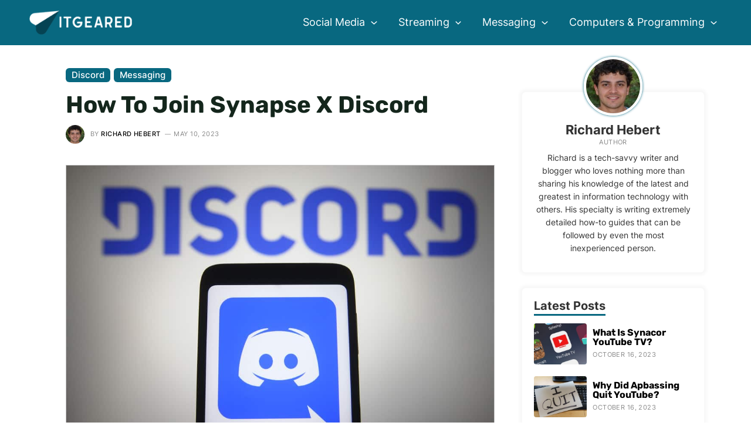

--- FILE ---
content_type: text/html; charset=UTF-8
request_url: https://www.itgeared.com/how-to-join-synapse-x-discord/
body_size: 28824
content:
<!DOCTYPE html>
<html lang="en-US" prefix="og: https://ogp.me/ns#">
<head>
<meta charset="UTF-8">
<meta name="viewport" content="width=device-width, initial-scale=1">
<link rel="profile" href="https://gmpg.org/xfn/11">

<link rel="preload" href="https://www.itgeared.com/wp-content/astra-local-fonts/inter/UcCO3FwrK3iLTeHuS_fvQtMwCp50KnMw2boKoduKmMEVuFuYAZ9hiA.woff2" as="font" type="font/woff2" crossorigin><link rel="preload" href="https://www.itgeared.com/wp-content/astra-local-fonts/montserrat/JTUHjIg1_i6t8kCHKm4532VJOt5-QNFgpCuM73w5aXo.woff2" as="font" type="font/woff2" crossorigin><link rel="preload" href="https://www.itgeared.com/wp-content/astra-local-fonts/rubik/iJWZBXyIfDnIV5PNhY1KTN7Z-Yh-h4-FV0U1.woff2" as="font" type="font/woff2" crossorigin>
<!-- Search Engine Optimization by Rank Math PRO - https://rankmath.com/ -->
<title>How To Join Synapse X Discord | ITGeared</title>
<meta name="description" content="Join the Synapse X Discord community and gain access to tips, tricks, and tutorials for your favorite games. Follow our instructions to get started!"/>
<meta name="robots" content="follow, index, max-snippet:-1, max-video-preview:-1, max-image-preview:large"/>
<link rel="canonical" href="https://www.itgeared.com/how-to-join-synapse-x-discord/" />
<meta property="og:locale" content="en_US" />
<meta property="og:type" content="article" />
<meta property="og:title" content="How To Join Synapse X Discord | ITGeared" />
<meta property="og:description" content="Join the Synapse X Discord community and gain access to tips, tricks, and tutorials for your favorite games. Follow our instructions to get started!" />
<meta property="og:url" content="https://www.itgeared.com/how-to-join-synapse-x-discord/" />
<meta property="og:site_name" content="ITGeared" />
<meta property="article:section" content="Discord" />
<meta property="og:updated_time" content="2023-05-10T18:42:26+00:00" />
<meta property="og:image" content="https://www.itgeared.com/wp-content/uploads/how-to-join-synapse-x-discord.jpg" />
<meta property="og:image:secure_url" content="https://www.itgeared.com/wp-content/uploads/how-to-join-synapse-x-discord.jpg" />
<meta property="og:image:width" content="1000" />
<meta property="og:image:height" content="667" />
<meta property="og:image:alt" content="How To Join Synapse X Discord" />
<meta property="og:image:type" content="image/jpeg" />
<meta property="article:published_time" content="2023-05-10T18:42:11+00:00" />
<meta property="article:modified_time" content="2023-05-10T18:42:26+00:00" />
<meta name="twitter:card" content="summary_large_image" />
<meta name="twitter:title" content="How To Join Synapse X Discord | ITGeared" />
<meta name="twitter:description" content="Join the Synapse X Discord community and gain access to tips, tricks, and tutorials for your favorite games. Follow our instructions to get started!" />
<meta name="twitter:image" content="https://www.itgeared.com/wp-content/uploads/how-to-join-synapse-x-discord.jpg" />
<meta name="twitter:label1" content="Written by" />
<meta name="twitter:data1" content="Richard Hebert" />
<meta name="twitter:label2" content="Time to read" />
<meta name="twitter:data2" content="3 minutes" />
<script type="application/ld+json" class="rank-math-schema-pro">{"@context":"https://schema.org","@graph":[{"@type":"Organization","@id":"https://www.itgeared.com/#organization","name":"ITGeared","logo":{"@type":"ImageObject","@id":"https://www.itgeared.com/#logo","url":"https://www.itgeared.com/wp-content/uploads/itgeared-background.jpg","contentUrl":"https://www.itgeared.com/wp-content/uploads/itgeared-background.jpg","caption":"ITGeared","inLanguage":"en-US","width":"599","height":"207"}},{"@type":"WebSite","@id":"https://www.itgeared.com/#website","url":"https://www.itgeared.com","name":"ITGeared","publisher":{"@id":"https://www.itgeared.com/#organization"},"inLanguage":"en-US"},{"@type":"ImageObject","@id":"https://www.itgeared.com/wp-content/uploads/how-to-join-synapse-x-discord.jpg","url":"https://www.itgeared.com/wp-content/uploads/how-to-join-synapse-x-discord.jpg","width":"1000","height":"667","caption":"How To Join Synapse X Discord","inLanguage":"en-US"},{"@type":"BreadcrumbList","@id":"https://www.itgeared.com/how-to-join-synapse-x-discord/#breadcrumb","itemListElement":[{"@type":"ListItem","position":"1","item":{"@id":"https://www.itgeared.com","name":"Home"}},{"@type":"ListItem","position":"2","item":{"@id":"https://www.itgeared.com/messaging/discord/","name":"Discord"}},{"@type":"ListItem","position":"3","item":{"@id":"https://www.itgeared.com/how-to-join-synapse-x-discord/","name":"How To Join Synapse X Discord"}}]},{"@type":"WebPage","@id":"https://www.itgeared.com/how-to-join-synapse-x-discord/#webpage","url":"https://www.itgeared.com/how-to-join-synapse-x-discord/","name":"How To Join Synapse X Discord | ITGeared","datePublished":"2023-05-10T18:42:11+00:00","dateModified":"2023-05-10T18:42:26+00:00","isPartOf":{"@id":"https://www.itgeared.com/#website"},"primaryImageOfPage":{"@id":"https://www.itgeared.com/wp-content/uploads/how-to-join-synapse-x-discord.jpg"},"inLanguage":"en-US","breadcrumb":{"@id":"https://www.itgeared.com/how-to-join-synapse-x-discord/#breadcrumb"}},{"@type":"Person","@id":"https://www.itgeared.com/how-to-join-synapse-x-discord/#author","name":"Richard Hebert","image":{"@type":"ImageObject","@id":"https://www.itgeared.com/wp-content/uploads/richard-hebert-96x96.jpg","url":"https://www.itgeared.com/wp-content/uploads/richard-hebert-96x96.jpg","caption":"Richard Hebert","inLanguage":"en-US"},"sameAs":["https://www.itgeared.com"],"worksFor":{"@id":"https://www.itgeared.com/#organization"}},{"@type":"BlogPosting","headline":"How To Join Synapse X Discord | ITGeared","datePublished":"2023-05-10T18:42:11+00:00","dateModified":"2023-05-10T18:42:26+00:00","articleSection":"Discord, Messaging","author":{"@id":"https://www.itgeared.com/how-to-join-synapse-x-discord/#author","name":"Richard Hebert"},"publisher":{"@id":"https://www.itgeared.com/#organization"},"description":"Join the Synapse X Discord community and gain access to tips, tricks, and tutorials for your favorite games. Follow our instructions to get started!","name":"How To Join Synapse X Discord | ITGeared","@id":"https://www.itgeared.com/how-to-join-synapse-x-discord/#richSnippet","isPartOf":{"@id":"https://www.itgeared.com/how-to-join-synapse-x-discord/#webpage"},"image":{"@id":"https://www.itgeared.com/wp-content/uploads/how-to-join-synapse-x-discord.jpg"},"inLanguage":"en-US","mainEntityOfPage":{"@id":"https://www.itgeared.com/how-to-join-synapse-x-discord/#webpage"}}]}</script>
<!-- /Rank Math WordPress SEO plugin -->

<link rel="alternate" title="oEmbed (JSON)" type="application/json+oembed" href="https://www.itgeared.com/wp-json/oembed/1.0/embed?url=https%3A%2F%2Fwww.itgeared.com%2Fhow-to-join-synapse-x-discord%2F" />
<link rel="alternate" title="oEmbed (XML)" type="text/xml+oembed" href="https://www.itgeared.com/wp-json/oembed/1.0/embed?url=https%3A%2F%2Fwww.itgeared.com%2Fhow-to-join-synapse-x-discord%2F&#038;format=xml" />
<style id='wp-img-auto-sizes-contain-inline-css'>
img:is([sizes=auto i],[sizes^="auto," i]){contain-intrinsic-size:3000px 1500px}
/*# sourceURL=wp-img-auto-sizes-contain-inline-css */
</style>
<link rel='stylesheet' id='astra-theme-css-css' href='https://www.itgeared.com/wp-content/themes/astra/assets/css/minified/main.min.css?ver=3.9.4' media='all' />
<link rel='stylesheet' id='astra-google-fonts-css' href="https://www.itgeared.com/wp-content/astra-local-fonts/astra-local-fonts.css?ver=3.9.4" media='all' />
<link rel='stylesheet' id='astra-theme-dynamic-css' href='https://www.itgeared.com/wp-content/uploads/astra/astra-theme-dynamic-css-post-45963.css?ver=1716258876' media='all' />
<link rel='stylesheet' id='astra-addon-css-css' href='https://www.itgeared.com/wp-content/uploads/astra-addon/astra-addon-63970cf9d79bf7-51734835.css?ver=3.9.4' media='all' />
<link rel='stylesheet' id='astra-addon-dynamic-css' href='https://www.itgeared.com/wp-content/uploads/astra-addon/astra-addon-dynamic-css-post-45963.css?ver=1716258876' media='all' />
<link rel='stylesheet' id='elementor-frontend-css' href='https://www.itgeared.com/wp-content/plugins/elementor/assets/css/frontend-lite.min.css?ver=3.16.4' media='all' />
<link rel='stylesheet' id='elementor-post-49208-css' href='https://www.itgeared.com/wp-content/uploads/elementor/css/post-49208.css?ver=1696584256' media='all' />
<link rel='stylesheet' id='sb-style-css' href='https://www.itgeared.com/wp-content/plugins/singlebyte-elementor-widgets/assets/css/sb-style.css?ver=1.23.0' media='all' />
<link rel='stylesheet' id='elementor-post-22680-css' href='https://www.itgeared.com/wp-content/uploads/elementor/css/post-22680.css?ver=1696584256' media='all' />
<link rel='stylesheet' id='elementor-post-1721-css' href='https://www.itgeared.com/wp-content/uploads/elementor/css/post-1721.css?ver=1696584256' media='all' />
<link rel='stylesheet' id='sb-author-widget-style-css' href='https://www.itgeared.com/wp-content/plugins/singlebyte-wp-widgets-master/css/author-widget.css?ver=1.0.0' media='all' />
<link rel='stylesheet' id='sb-posts-widget-style-css' href='https://www.itgeared.com/wp-content/plugins/singlebyte-wp-widgets-master/css/posts-widget.css?ver=1.0.0' media='all' />
<link rel='stylesheet' id='customtheme-theme-css-css' href='https://www.itgeared.com/wp-content/themes/theme/style.css?ver=1.5' media='all' />
<script async="async" data-noptimize="1" data-cfasync="false" src="https://scripts.mediavine.com/tags/it-geared.js?ver=6.9" id="mv-script-wrapper-js"></script>
<link rel="https://api.w.org/" href="https://www.itgeared.com/wp-json/" /><link rel="alternate" title="JSON" type="application/json" href="https://www.itgeared.com/wp-json/wp/v2/posts/45963" /><link rel="EditURI" type="application/rsd+xml" title="RSD" href="https://www.itgeared.com/xmlrpc.php?rsd" />
<meta name="generator" content="WordPress 6.9" />
<link rel='shortlink' href='https://www.itgeared.com/?p=45963' />
<style>img{height:auto}</style><meta name="generator" content="Elementor 3.16.4; features: e_dom_optimization, e_optimized_assets_loading, e_optimized_css_loading, additional_custom_breakpoints; settings: css_print_method-external, google_font-enabled, font_display-auto">
<script id="google_gtagjs" src="https://www.itgeared.com/?local_ga_js=cc0f6694d04cc40a28544f4beba7ad4f" async></script>
<script id="google_gtagjs-inline">
window.dataLayer = window.dataLayer || [];function gtag(){dataLayer.push(arguments);}gtag('js', new Date());gtag('config', 'G-T9PG50BMJH', {} );
</script>
<link rel="icon" href="https://www.itgeared.com/wp-content/uploads/cropped-itgeared-favicon-32x32.jpg" sizes="32x32" />
<link rel="icon" href="https://www.itgeared.com/wp-content/uploads/cropped-itgeared-favicon-192x192.jpg" sizes="192x192" />
<link rel="apple-touch-icon" href="https://www.itgeared.com/wp-content/uploads/cropped-itgeared-favicon-180x180.jpg" />
<meta name="msapplication-TileImage" content="https://www.itgeared.com/wp-content/uploads/cropped-itgeared-favicon-270x270.jpg" />
<style id='wp-block-heading-inline-css'>
h1:where(.wp-block-heading).has-background,h2:where(.wp-block-heading).has-background,h3:where(.wp-block-heading).has-background,h4:where(.wp-block-heading).has-background,h5:where(.wp-block-heading).has-background,h6:where(.wp-block-heading).has-background{padding:1.25em 2.375em}h1.has-text-align-left[style*=writing-mode]:where([style*=vertical-lr]),h1.has-text-align-right[style*=writing-mode]:where([style*=vertical-rl]),h2.has-text-align-left[style*=writing-mode]:where([style*=vertical-lr]),h2.has-text-align-right[style*=writing-mode]:where([style*=vertical-rl]),h3.has-text-align-left[style*=writing-mode]:where([style*=vertical-lr]),h3.has-text-align-right[style*=writing-mode]:where([style*=vertical-rl]),h4.has-text-align-left[style*=writing-mode]:where([style*=vertical-lr]),h4.has-text-align-right[style*=writing-mode]:where([style*=vertical-rl]),h5.has-text-align-left[style*=writing-mode]:where([style*=vertical-lr]),h5.has-text-align-right[style*=writing-mode]:where([style*=vertical-rl]),h6.has-text-align-left[style*=writing-mode]:where([style*=vertical-lr]),h6.has-text-align-right[style*=writing-mode]:where([style*=vertical-rl]){rotate:180deg}
/*# sourceURL=https://www.itgeared.com/wp-includes/blocks/heading/style.min.css */
</style>
<style id='wp-block-image-inline-css'>
.wp-block-image>a,.wp-block-image>figure>a{display:inline-block}.wp-block-image img{box-sizing:border-box;height:auto;max-width:100%;vertical-align:bottom}@media not (prefers-reduced-motion){.wp-block-image img.hide{visibility:hidden}.wp-block-image img.show{animation:show-content-image .4s}}.wp-block-image[style*=border-radius] img,.wp-block-image[style*=border-radius]>a{border-radius:inherit}.wp-block-image.has-custom-border img{box-sizing:border-box}.wp-block-image.aligncenter{text-align:center}.wp-block-image.alignfull>a,.wp-block-image.alignwide>a{width:100%}.wp-block-image.alignfull img,.wp-block-image.alignwide img{height:auto;width:100%}.wp-block-image .aligncenter,.wp-block-image .alignleft,.wp-block-image .alignright,.wp-block-image.aligncenter,.wp-block-image.alignleft,.wp-block-image.alignright{display:table}.wp-block-image .aligncenter>figcaption,.wp-block-image .alignleft>figcaption,.wp-block-image .alignright>figcaption,.wp-block-image.aligncenter>figcaption,.wp-block-image.alignleft>figcaption,.wp-block-image.alignright>figcaption{caption-side:bottom;display:table-caption}.wp-block-image .alignleft{float:left;margin:.5em 1em .5em 0}.wp-block-image .alignright{float:right;margin:.5em 0 .5em 1em}.wp-block-image .aligncenter{margin-left:auto;margin-right:auto}.wp-block-image :where(figcaption){margin-bottom:1em;margin-top:.5em}.wp-block-image.is-style-circle-mask img{border-radius:9999px}@supports ((-webkit-mask-image:none) or (mask-image:none)) or (-webkit-mask-image:none){.wp-block-image.is-style-circle-mask img{border-radius:0;-webkit-mask-image:url('data:image/svg+xml;utf8,<svg viewBox="0 0 100 100" xmlns="http://www.w3.org/2000/svg"><circle cx="50" cy="50" r="50"/></svg>');mask-image:url('data:image/svg+xml;utf8,<svg viewBox="0 0 100 100" xmlns="http://www.w3.org/2000/svg"><circle cx="50" cy="50" r="50"/></svg>');mask-mode:alpha;-webkit-mask-position:center;mask-position:center;-webkit-mask-repeat:no-repeat;mask-repeat:no-repeat;-webkit-mask-size:contain;mask-size:contain}}:root :where(.wp-block-image.is-style-rounded img,.wp-block-image .is-style-rounded img){border-radius:9999px}.wp-block-image figure{margin:0}.wp-lightbox-container{display:flex;flex-direction:column;position:relative}.wp-lightbox-container img{cursor:zoom-in}.wp-lightbox-container img:hover+button{opacity:1}.wp-lightbox-container button{align-items:center;backdrop-filter:blur(16px) saturate(180%);background-color:#5a5a5a40;border:none;border-radius:4px;cursor:zoom-in;display:flex;height:20px;justify-content:center;opacity:0;padding:0;position:absolute;right:16px;text-align:center;top:16px;width:20px;z-index:100}@media not (prefers-reduced-motion){.wp-lightbox-container button{transition:opacity .2s ease}}.wp-lightbox-container button:focus-visible{outline:3px auto #5a5a5a40;outline:3px auto -webkit-focus-ring-color;outline-offset:3px}.wp-lightbox-container button:hover{cursor:pointer;opacity:1}.wp-lightbox-container button:focus{opacity:1}.wp-lightbox-container button:focus,.wp-lightbox-container button:hover,.wp-lightbox-container button:not(:hover):not(:active):not(.has-background){background-color:#5a5a5a40;border:none}.wp-lightbox-overlay{box-sizing:border-box;cursor:zoom-out;height:100vh;left:0;overflow:hidden;position:fixed;top:0;visibility:hidden;width:100%;z-index:100000}.wp-lightbox-overlay .close-button{align-items:center;cursor:pointer;display:flex;justify-content:center;min-height:40px;min-width:40px;padding:0;position:absolute;right:calc(env(safe-area-inset-right) + 16px);top:calc(env(safe-area-inset-top) + 16px);z-index:5000000}.wp-lightbox-overlay .close-button:focus,.wp-lightbox-overlay .close-button:hover,.wp-lightbox-overlay .close-button:not(:hover):not(:active):not(.has-background){background:none;border:none}.wp-lightbox-overlay .lightbox-image-container{height:var(--wp--lightbox-container-height);left:50%;overflow:hidden;position:absolute;top:50%;transform:translate(-50%,-50%);transform-origin:top left;width:var(--wp--lightbox-container-width);z-index:9999999999}.wp-lightbox-overlay .wp-block-image{align-items:center;box-sizing:border-box;display:flex;height:100%;justify-content:center;margin:0;position:relative;transform-origin:0 0;width:100%;z-index:3000000}.wp-lightbox-overlay .wp-block-image img{height:var(--wp--lightbox-image-height);min-height:var(--wp--lightbox-image-height);min-width:var(--wp--lightbox-image-width);width:var(--wp--lightbox-image-width)}.wp-lightbox-overlay .wp-block-image figcaption{display:none}.wp-lightbox-overlay button{background:none;border:none}.wp-lightbox-overlay .scrim{background-color:#fff;height:100%;opacity:.9;position:absolute;width:100%;z-index:2000000}.wp-lightbox-overlay.active{visibility:visible}@media not (prefers-reduced-motion){.wp-lightbox-overlay.active{animation:turn-on-visibility .25s both}.wp-lightbox-overlay.active img{animation:turn-on-visibility .35s both}.wp-lightbox-overlay.show-closing-animation:not(.active){animation:turn-off-visibility .35s both}.wp-lightbox-overlay.show-closing-animation:not(.active) img{animation:turn-off-visibility .25s both}.wp-lightbox-overlay.zoom.active{animation:none;opacity:1;visibility:visible}.wp-lightbox-overlay.zoom.active .lightbox-image-container{animation:lightbox-zoom-in .4s}.wp-lightbox-overlay.zoom.active .lightbox-image-container img{animation:none}.wp-lightbox-overlay.zoom.active .scrim{animation:turn-on-visibility .4s forwards}.wp-lightbox-overlay.zoom.show-closing-animation:not(.active){animation:none}.wp-lightbox-overlay.zoom.show-closing-animation:not(.active) .lightbox-image-container{animation:lightbox-zoom-out .4s}.wp-lightbox-overlay.zoom.show-closing-animation:not(.active) .lightbox-image-container img{animation:none}.wp-lightbox-overlay.zoom.show-closing-animation:not(.active) .scrim{animation:turn-off-visibility .4s forwards}}@keyframes show-content-image{0%{visibility:hidden}99%{visibility:hidden}to{visibility:visible}}@keyframes turn-on-visibility{0%{opacity:0}to{opacity:1}}@keyframes turn-off-visibility{0%{opacity:1;visibility:visible}99%{opacity:0;visibility:visible}to{opacity:0;visibility:hidden}}@keyframes lightbox-zoom-in{0%{transform:translate(calc((-100vw + var(--wp--lightbox-scrollbar-width))/2 + var(--wp--lightbox-initial-left-position)),calc(-50vh + var(--wp--lightbox-initial-top-position))) scale(var(--wp--lightbox-scale))}to{transform:translate(-50%,-50%) scale(1)}}@keyframes lightbox-zoom-out{0%{transform:translate(-50%,-50%) scale(1);visibility:visible}99%{visibility:visible}to{transform:translate(calc((-100vw + var(--wp--lightbox-scrollbar-width))/2 + var(--wp--lightbox-initial-left-position)),calc(-50vh + var(--wp--lightbox-initial-top-position))) scale(var(--wp--lightbox-scale));visibility:hidden}}
/*# sourceURL=https://www.itgeared.com/wp-includes/blocks/image/style.min.css */
</style>
<style id='wp-block-list-inline-css'>
ol,ul{box-sizing:border-box}:root :where(.wp-block-list.has-background){padding:1.25em 2.375em}
/*# sourceURL=https://www.itgeared.com/wp-includes/blocks/list/style.min.css */
</style>
<style id='wp-block-paragraph-inline-css'>
.is-small-text{font-size:.875em}.is-regular-text{font-size:1em}.is-large-text{font-size:2.25em}.is-larger-text{font-size:3em}.has-drop-cap:not(:focus):first-letter{float:left;font-size:8.4em;font-style:normal;font-weight:100;line-height:.68;margin:.05em .1em 0 0;text-transform:uppercase}body.rtl .has-drop-cap:not(:focus):first-letter{float:none;margin-left:.1em}p.has-drop-cap.has-background{overflow:hidden}:root :where(p.has-background){padding:1.25em 2.375em}:where(p.has-text-color:not(.has-link-color)) a{color:inherit}p.has-text-align-left[style*="writing-mode:vertical-lr"],p.has-text-align-right[style*="writing-mode:vertical-rl"]{rotate:180deg}
/*# sourceURL=https://www.itgeared.com/wp-includes/blocks/paragraph/style.min.css */
</style>
<link rel='stylesheet' id='itgeared_blocks-itgeared-style-css-css' href='https://www.itgeared.com/wp-content/plugins/itgeared-wordpress-blocks-master/dist/blocks.style.build.css?ver=1663937238' media='all' />
<link rel='stylesheet' id='sb_toc_block-cgb-style-css-css' href='https://www.itgeared.com/wp-content/plugins/itgeared-wordpress-blocks-master/dist/blocks.style.build.css?ver=1663937238' media='all' />
<style id='global-styles-inline-css'>
:root{--wp--preset--aspect-ratio--square: 1;--wp--preset--aspect-ratio--4-3: 4/3;--wp--preset--aspect-ratio--3-4: 3/4;--wp--preset--aspect-ratio--3-2: 3/2;--wp--preset--aspect-ratio--2-3: 2/3;--wp--preset--aspect-ratio--16-9: 16/9;--wp--preset--aspect-ratio--9-16: 9/16;--wp--preset--color--black: #000000;--wp--preset--color--cyan-bluish-gray: #abb8c3;--wp--preset--color--white: #ffffff;--wp--preset--color--pale-pink: #f78da7;--wp--preset--color--vivid-red: #cf2e2e;--wp--preset--color--luminous-vivid-orange: #ff6900;--wp--preset--color--luminous-vivid-amber: #fcb900;--wp--preset--color--light-green-cyan: #7bdcb5;--wp--preset--color--vivid-green-cyan: #00d084;--wp--preset--color--pale-cyan-blue: #8ed1fc;--wp--preset--color--vivid-cyan-blue: #0693e3;--wp--preset--color--vivid-purple: #9b51e0;--wp--preset--color--ast-global-color-0: var(--ast-global-color-0);--wp--preset--color--ast-global-color-1: var(--ast-global-color-1);--wp--preset--color--ast-global-color-2: var(--ast-global-color-2);--wp--preset--color--ast-global-color-3: var(--ast-global-color-3);--wp--preset--color--ast-global-color-4: var(--ast-global-color-4);--wp--preset--color--ast-global-color-5: var(--ast-global-color-5);--wp--preset--color--ast-global-color-6: var(--ast-global-color-6);--wp--preset--color--ast-global-color-7: var(--ast-global-color-7);--wp--preset--color--ast-global-color-8: var(--ast-global-color-8);--wp--preset--gradient--vivid-cyan-blue-to-vivid-purple: linear-gradient(135deg,rgb(6,147,227) 0%,rgb(155,81,224) 100%);--wp--preset--gradient--light-green-cyan-to-vivid-green-cyan: linear-gradient(135deg,rgb(122,220,180) 0%,rgb(0,208,130) 100%);--wp--preset--gradient--luminous-vivid-amber-to-luminous-vivid-orange: linear-gradient(135deg,rgb(252,185,0) 0%,rgb(255,105,0) 100%);--wp--preset--gradient--luminous-vivid-orange-to-vivid-red: linear-gradient(135deg,rgb(255,105,0) 0%,rgb(207,46,46) 100%);--wp--preset--gradient--very-light-gray-to-cyan-bluish-gray: linear-gradient(135deg,rgb(238,238,238) 0%,rgb(169,184,195) 100%);--wp--preset--gradient--cool-to-warm-spectrum: linear-gradient(135deg,rgb(74,234,220) 0%,rgb(151,120,209) 20%,rgb(207,42,186) 40%,rgb(238,44,130) 60%,rgb(251,105,98) 80%,rgb(254,248,76) 100%);--wp--preset--gradient--blush-light-purple: linear-gradient(135deg,rgb(255,206,236) 0%,rgb(152,150,240) 100%);--wp--preset--gradient--blush-bordeaux: linear-gradient(135deg,rgb(254,205,165) 0%,rgb(254,45,45) 50%,rgb(107,0,62) 100%);--wp--preset--gradient--luminous-dusk: linear-gradient(135deg,rgb(255,203,112) 0%,rgb(199,81,192) 50%,rgb(65,88,208) 100%);--wp--preset--gradient--pale-ocean: linear-gradient(135deg,rgb(255,245,203) 0%,rgb(182,227,212) 50%,rgb(51,167,181) 100%);--wp--preset--gradient--electric-grass: linear-gradient(135deg,rgb(202,248,128) 0%,rgb(113,206,126) 100%);--wp--preset--gradient--midnight: linear-gradient(135deg,rgb(2,3,129) 0%,rgb(40,116,252) 100%);--wp--preset--font-size--small: 13px;--wp--preset--font-size--medium: 20px;--wp--preset--font-size--large: 36px;--wp--preset--font-size--x-large: 42px;--wp--preset--spacing--20: 0.44rem;--wp--preset--spacing--30: 0.67rem;--wp--preset--spacing--40: 1rem;--wp--preset--spacing--50: 1.5rem;--wp--preset--spacing--60: 2.25rem;--wp--preset--spacing--70: 3.38rem;--wp--preset--spacing--80: 5.06rem;--wp--preset--shadow--natural: 6px 6px 9px rgba(0, 0, 0, 0.2);--wp--preset--shadow--deep: 12px 12px 50px rgba(0, 0, 0, 0.4);--wp--preset--shadow--sharp: 6px 6px 0px rgba(0, 0, 0, 0.2);--wp--preset--shadow--outlined: 6px 6px 0px -3px rgb(255, 255, 255), 6px 6px rgb(0, 0, 0);--wp--preset--shadow--crisp: 6px 6px 0px rgb(0, 0, 0);}:root { --wp--style--global--content-size: var(--wp--custom--ast-content-width-size);--wp--style--global--wide-size: var(--wp--custom--ast-wide-width-size); }:where(body) { margin: 0; }.wp-site-blocks > .alignleft { float: left; margin-right: 2em; }.wp-site-blocks > .alignright { float: right; margin-left: 2em; }.wp-site-blocks > .aligncenter { justify-content: center; margin-left: auto; margin-right: auto; }:where(.wp-site-blocks) > * { margin-block-start: 1em; margin-block-end: 0; }:where(.wp-site-blocks) > :first-child { margin-block-start: 0; }:where(.wp-site-blocks) > :last-child { margin-block-end: 0; }:root { --wp--style--block-gap: 1em; }:root :where(.is-layout-flow) > :first-child{margin-block-start: 0;}:root :where(.is-layout-flow) > :last-child{margin-block-end: 0;}:root :where(.is-layout-flow) > *{margin-block-start: 1em;margin-block-end: 0;}:root :where(.is-layout-constrained) > :first-child{margin-block-start: 0;}:root :where(.is-layout-constrained) > :last-child{margin-block-end: 0;}:root :where(.is-layout-constrained) > *{margin-block-start: 1em;margin-block-end: 0;}:root :where(.is-layout-flex){gap: 1em;}:root :where(.is-layout-grid){gap: 1em;}.is-layout-flow > .alignleft{float: left;margin-inline-start: 0;margin-inline-end: 2em;}.is-layout-flow > .alignright{float: right;margin-inline-start: 2em;margin-inline-end: 0;}.is-layout-flow > .aligncenter{margin-left: auto !important;margin-right: auto !important;}.is-layout-constrained > .alignleft{float: left;margin-inline-start: 0;margin-inline-end: 2em;}.is-layout-constrained > .alignright{float: right;margin-inline-start: 2em;margin-inline-end: 0;}.is-layout-constrained > .aligncenter{margin-left: auto !important;margin-right: auto !important;}.is-layout-constrained > :where(:not(.alignleft):not(.alignright):not(.alignfull)){max-width: var(--wp--style--global--content-size);margin-left: auto !important;margin-right: auto !important;}.is-layout-constrained > .alignwide{max-width: var(--wp--style--global--wide-size);}body .is-layout-flex{display: flex;}.is-layout-flex{flex-wrap: wrap;align-items: center;}.is-layout-flex > :is(*, div){margin: 0;}body .is-layout-grid{display: grid;}.is-layout-grid > :is(*, div){margin: 0;}body{padding-top: 0px;padding-right: 0px;padding-bottom: 0px;padding-left: 0px;}a:where(:not(.wp-element-button)){text-decoration: none;}:root :where(.wp-element-button, .wp-block-button__link){background-color: #32373c;border-width: 0;color: #fff;font-family: inherit;font-size: inherit;font-style: inherit;font-weight: inherit;letter-spacing: inherit;line-height: inherit;padding-top: calc(0.667em + 2px);padding-right: calc(1.333em + 2px);padding-bottom: calc(0.667em + 2px);padding-left: calc(1.333em + 2px);text-decoration: none;text-transform: inherit;}.has-black-color{color: var(--wp--preset--color--black) !important;}.has-cyan-bluish-gray-color{color: var(--wp--preset--color--cyan-bluish-gray) !important;}.has-white-color{color: var(--wp--preset--color--white) !important;}.has-pale-pink-color{color: var(--wp--preset--color--pale-pink) !important;}.has-vivid-red-color{color: var(--wp--preset--color--vivid-red) !important;}.has-luminous-vivid-orange-color{color: var(--wp--preset--color--luminous-vivid-orange) !important;}.has-luminous-vivid-amber-color{color: var(--wp--preset--color--luminous-vivid-amber) !important;}.has-light-green-cyan-color{color: var(--wp--preset--color--light-green-cyan) !important;}.has-vivid-green-cyan-color{color: var(--wp--preset--color--vivid-green-cyan) !important;}.has-pale-cyan-blue-color{color: var(--wp--preset--color--pale-cyan-blue) !important;}.has-vivid-cyan-blue-color{color: var(--wp--preset--color--vivid-cyan-blue) !important;}.has-vivid-purple-color{color: var(--wp--preset--color--vivid-purple) !important;}.has-ast-global-color-0-color{color: var(--wp--preset--color--ast-global-color-0) !important;}.has-ast-global-color-1-color{color: var(--wp--preset--color--ast-global-color-1) !important;}.has-ast-global-color-2-color{color: var(--wp--preset--color--ast-global-color-2) !important;}.has-ast-global-color-3-color{color: var(--wp--preset--color--ast-global-color-3) !important;}.has-ast-global-color-4-color{color: var(--wp--preset--color--ast-global-color-4) !important;}.has-ast-global-color-5-color{color: var(--wp--preset--color--ast-global-color-5) !important;}.has-ast-global-color-6-color{color: var(--wp--preset--color--ast-global-color-6) !important;}.has-ast-global-color-7-color{color: var(--wp--preset--color--ast-global-color-7) !important;}.has-ast-global-color-8-color{color: var(--wp--preset--color--ast-global-color-8) !important;}.has-black-background-color{background-color: var(--wp--preset--color--black) !important;}.has-cyan-bluish-gray-background-color{background-color: var(--wp--preset--color--cyan-bluish-gray) !important;}.has-white-background-color{background-color: var(--wp--preset--color--white) !important;}.has-pale-pink-background-color{background-color: var(--wp--preset--color--pale-pink) !important;}.has-vivid-red-background-color{background-color: var(--wp--preset--color--vivid-red) !important;}.has-luminous-vivid-orange-background-color{background-color: var(--wp--preset--color--luminous-vivid-orange) !important;}.has-luminous-vivid-amber-background-color{background-color: var(--wp--preset--color--luminous-vivid-amber) !important;}.has-light-green-cyan-background-color{background-color: var(--wp--preset--color--light-green-cyan) !important;}.has-vivid-green-cyan-background-color{background-color: var(--wp--preset--color--vivid-green-cyan) !important;}.has-pale-cyan-blue-background-color{background-color: var(--wp--preset--color--pale-cyan-blue) !important;}.has-vivid-cyan-blue-background-color{background-color: var(--wp--preset--color--vivid-cyan-blue) !important;}.has-vivid-purple-background-color{background-color: var(--wp--preset--color--vivid-purple) !important;}.has-ast-global-color-0-background-color{background-color: var(--wp--preset--color--ast-global-color-0) !important;}.has-ast-global-color-1-background-color{background-color: var(--wp--preset--color--ast-global-color-1) !important;}.has-ast-global-color-2-background-color{background-color: var(--wp--preset--color--ast-global-color-2) !important;}.has-ast-global-color-3-background-color{background-color: var(--wp--preset--color--ast-global-color-3) !important;}.has-ast-global-color-4-background-color{background-color: var(--wp--preset--color--ast-global-color-4) !important;}.has-ast-global-color-5-background-color{background-color: var(--wp--preset--color--ast-global-color-5) !important;}.has-ast-global-color-6-background-color{background-color: var(--wp--preset--color--ast-global-color-6) !important;}.has-ast-global-color-7-background-color{background-color: var(--wp--preset--color--ast-global-color-7) !important;}.has-ast-global-color-8-background-color{background-color: var(--wp--preset--color--ast-global-color-8) !important;}.has-black-border-color{border-color: var(--wp--preset--color--black) !important;}.has-cyan-bluish-gray-border-color{border-color: var(--wp--preset--color--cyan-bluish-gray) !important;}.has-white-border-color{border-color: var(--wp--preset--color--white) !important;}.has-pale-pink-border-color{border-color: var(--wp--preset--color--pale-pink) !important;}.has-vivid-red-border-color{border-color: var(--wp--preset--color--vivid-red) !important;}.has-luminous-vivid-orange-border-color{border-color: var(--wp--preset--color--luminous-vivid-orange) !important;}.has-luminous-vivid-amber-border-color{border-color: var(--wp--preset--color--luminous-vivid-amber) !important;}.has-light-green-cyan-border-color{border-color: var(--wp--preset--color--light-green-cyan) !important;}.has-vivid-green-cyan-border-color{border-color: var(--wp--preset--color--vivid-green-cyan) !important;}.has-pale-cyan-blue-border-color{border-color: var(--wp--preset--color--pale-cyan-blue) !important;}.has-vivid-cyan-blue-border-color{border-color: var(--wp--preset--color--vivid-cyan-blue) !important;}.has-vivid-purple-border-color{border-color: var(--wp--preset--color--vivid-purple) !important;}.has-ast-global-color-0-border-color{border-color: var(--wp--preset--color--ast-global-color-0) !important;}.has-ast-global-color-1-border-color{border-color: var(--wp--preset--color--ast-global-color-1) !important;}.has-ast-global-color-2-border-color{border-color: var(--wp--preset--color--ast-global-color-2) !important;}.has-ast-global-color-3-border-color{border-color: var(--wp--preset--color--ast-global-color-3) !important;}.has-ast-global-color-4-border-color{border-color: var(--wp--preset--color--ast-global-color-4) !important;}.has-ast-global-color-5-border-color{border-color: var(--wp--preset--color--ast-global-color-5) !important;}.has-ast-global-color-6-border-color{border-color: var(--wp--preset--color--ast-global-color-6) !important;}.has-ast-global-color-7-border-color{border-color: var(--wp--preset--color--ast-global-color-7) !important;}.has-ast-global-color-8-border-color{border-color: var(--wp--preset--color--ast-global-color-8) !important;}.has-vivid-cyan-blue-to-vivid-purple-gradient-background{background: var(--wp--preset--gradient--vivid-cyan-blue-to-vivid-purple) !important;}.has-light-green-cyan-to-vivid-green-cyan-gradient-background{background: var(--wp--preset--gradient--light-green-cyan-to-vivid-green-cyan) !important;}.has-luminous-vivid-amber-to-luminous-vivid-orange-gradient-background{background: var(--wp--preset--gradient--luminous-vivid-amber-to-luminous-vivid-orange) !important;}.has-luminous-vivid-orange-to-vivid-red-gradient-background{background: var(--wp--preset--gradient--luminous-vivid-orange-to-vivid-red) !important;}.has-very-light-gray-to-cyan-bluish-gray-gradient-background{background: var(--wp--preset--gradient--very-light-gray-to-cyan-bluish-gray) !important;}.has-cool-to-warm-spectrum-gradient-background{background: var(--wp--preset--gradient--cool-to-warm-spectrum) !important;}.has-blush-light-purple-gradient-background{background: var(--wp--preset--gradient--blush-light-purple) !important;}.has-blush-bordeaux-gradient-background{background: var(--wp--preset--gradient--blush-bordeaux) !important;}.has-luminous-dusk-gradient-background{background: var(--wp--preset--gradient--luminous-dusk) !important;}.has-pale-ocean-gradient-background{background: var(--wp--preset--gradient--pale-ocean) !important;}.has-electric-grass-gradient-background{background: var(--wp--preset--gradient--electric-grass) !important;}.has-midnight-gradient-background{background: var(--wp--preset--gradient--midnight) !important;}.has-small-font-size{font-size: var(--wp--preset--font-size--small) !important;}.has-medium-font-size{font-size: var(--wp--preset--font-size--medium) !important;}.has-large-font-size{font-size: var(--wp--preset--font-size--large) !important;}.has-x-large-font-size{font-size: var(--wp--preset--font-size--x-large) !important;}
/*# sourceURL=global-styles-inline-css */
</style>
<link rel='stylesheet' id='swiper-css' href='https://www.itgeared.com/wp-content/plugins/elementor/assets/lib/swiper/css/swiper.min.css?ver=5.3.6' media='all' />
<link rel='stylesheet' id='elementor-post-8-css' href='https://www.itgeared.com/wp-content/uploads/elementor/css/post-8.css?ver=1696584256' media='all' />
</head>

<body itemtype='https://schema.org/Blog' itemscope='itemscope' class="wp-singular post-template-default single single-post postid-45963 single-format-standard wp-custom-logo wp-theme-astra wp-child-theme-theme group-blog ast-blog-single-style-1 ast-single-post ast-inherit-site-logo-transparent ast-hfb-header ast-desktop ast-separate-container ast-two-container ast-right-sidebar astra-3.9.4 ast-full-width-layout ast-inherit-site-logo-sticky ast-normal-title-enabled elementor-default elementor-kit-8 astra-addon-3.9.4">

<a
	class="skip-link screen-reader-text"
	href="#content"
	role="link"
	title="Skip to content">
		Skip to content</a>

<div
class="hfeed site" id="page">
			<header
		class="site-header header-main-layout-1 ast-primary-menu-enabled ast-logo-title-inline ast-hide-custom-menu-mobile ast-builder-menu-toggle-link ast-mobile-header-inline" id="masthead" itemtype="https://schema.org/WPHeader" itemscope="itemscope" itemid="#masthead"		>
			<div id="ast-desktop-header" data-toggle-type="dropdown">
		<div class="ast-main-header-wrap main-header-bar-wrap ">
		<div class="ast-primary-header-bar ast-primary-header main-header-bar site-header-focus-item" data-section="section-primary-header-builder">
						<div class="site-primary-header-wrap ast-builder-grid-row-container site-header-focus-item ast-container" data-section="section-primary-header-builder">
				<div class="ast-builder-grid-row ast-builder-grid-row-has-sides ast-builder-grid-row-no-center">
											<div class="site-header-primary-section-left site-header-section ast-flex site-header-section-left">
									<div class="ast-builder-layout-element ast-flex site-header-focus-item" data-section="title_tagline">
											<div
				class="site-branding ast-site-identity" itemtype="https://schema.org/Organization" itemscope="itemscope"				>
					<span class="site-logo-img"><a href="https://www.itgeared.com/" class="custom-logo-link" rel="home"><img width="180" height="42" src="https://www.itgeared.com/wp-content/uploads/itgeared-transparent-180x42.png" class="custom-logo" alt="ITGeared" decoding="async" srcset="https://www.itgeared.com/wp-content/uploads/itgeared-transparent-180x42.png 180w, https://www.itgeared.com/wp-content/uploads/itgeared-transparent-300x70.png 300w, https://www.itgeared.com/wp-content/uploads/itgeared-transparent.png 400w" sizes="(max-width: 180px) 100vw, 180px" /></a></span>				</div>
			<!-- .site-branding -->
					</div>
								</div>
																									<div class="site-header-primary-section-right site-header-section ast-flex ast-grid-right-section">
										<div class="ast-builder-menu-1 ast-builder-menu ast-flex ast-builder-menu-1-focus-item ast-builder-layout-element site-header-focus-item" data-section="section-hb-menu-1">
			<div class="ast-main-header-bar-alignment"><div class="main-header-bar-navigation"><nav class="site-navigation ast-flex-grow-1 navigation-accessibility site-header-focus-item" id="primary-site-navigation" aria-label="Site Navigation" itemtype="https://schema.org/SiteNavigationElement" itemscope="itemscope"><div class="main-navigation ast-inline-flex"><ul id="ast-hf-menu-1" class="main-header-menu ast-menu-shadow ast-nav-menu ast-flex  submenu-with-border stack-on-mobile ast-mega-menu-enabled"><li id="menu-item-2672" class="menu-item menu-item-type-taxonomy menu-item-object-category menu-item-has-children menu-item-2672 astra-megamenu-li custom-width-mega"><a href="https://www.itgeared.com/social-media/" class="menu-link"><span class="ast-icon icon-arrow"><svg class="ast-arrow-svg" xmlns="http://www.w3.org/2000/svg" xmlns:xlink="http://www.w3.org/1999/xlink" version="1.1" x="0px" y="0px" width="26px" height="16.043px" viewBox="57 35.171 26 16.043" enable-background="new 57 35.171 26 16.043" xml:space="preserve">
                <path d="M57.5,38.193l12.5,12.5l12.5-12.5l-2.5-2.5l-10,10l-10-10L57.5,38.193z"/>
                </svg></span><span class="menu-text">Social Media<span role="presentation" class="dropdown-menu-toggle" ></span></span><span class="ast-icon icon-arrow"><svg class="ast-arrow-svg" xmlns="http://www.w3.org/2000/svg" xmlns:xlink="http://www.w3.org/1999/xlink" version="1.1" x="0px" y="0px" width="26px" height="16.043px" viewBox="57 35.171 26 16.043" enable-background="new 57 35.171 26 16.043" xml:space="preserve">
                <path d="M57.5,38.193l12.5,12.5l12.5-12.5l-2.5-2.5l-10,10l-10-10L57.5,38.193z"/>
                </svg></span><span class="sub-arrow"></span></a><button class="ast-menu-toggle" aria-expanded="false"><span class="screen-reader-text">Menu Toggle</span><span class="ast-icon icon-arrow"><svg class="ast-arrow-svg" xmlns="http://www.w3.org/2000/svg" xmlns:xlink="http://www.w3.org/1999/xlink" version="1.1" x="0px" y="0px" width="26px" height="16.043px" viewBox="57 35.171 26 16.043" enable-background="new 57 35.171 26 16.043" xml:space="preserve">
                <path d="M57.5,38.193l12.5,12.5l12.5-12.5l-2.5-2.5l-10,10l-10-10L57.5,38.193z"/>
                </svg></span></button>
<ul class="astra-megamenu sub-menu astra-mega-menu-width-custom ast-hidden">
	<li id="menu-item-1736" class="menu-item menu-item-type-custom menu-item-object-custom menu-item-1736"><a href="#" class="ast-hide-menu-item menu-link"><span class="ast-icon icon-arrow"><svg class="ast-arrow-svg" xmlns="http://www.w3.org/2000/svg" xmlns:xlink="http://www.w3.org/1999/xlink" version="1.1" x="0px" y="0px" width="26px" height="16.043px" viewBox="57 35.171 26 16.043" enable-background="new 57 35.171 26 16.043" xml:space="preserve">
                <path d="M57.5,38.193l12.5,12.5l12.5-12.5l-2.5-2.5l-10,10l-10-10L57.5,38.193z"/>
                </svg></span><span class="menu-text">Social Media Submenu</span></a><div class="ast-mm-custom-content ast-mm-template-content">		<div data-elementor-type="section" data-elementor-id="1723" class="elementor elementor-1723">
									<section class="elementor-section elementor-top-section elementor-element elementor-element-19fbfce elementor-section-full_width itg-no-space elementor-section-height-default elementor-section-height-default" data-id="19fbfce" data-element_type="section">
						<div class="elementor-container elementor-column-gap-no">
					<div class="elementor-column elementor-col-100 elementor-top-column elementor-element elementor-element-5a8fb03" data-id="5a8fb03" data-element_type="column">
			<div class="elementor-widget-wrap elementor-element-populated">
								<div class="elementor-element elementor-element-34375de elementor-widget elementor-widget-sb-menu-items-outline" data-id="34375de" data-element_type="widget" data-widget_type="sb-menu-items-outline.default">
				<div class="elementor-widget-container">
			        <a class="sb-menu-itemo" href="/social-media/instagram/">
            <div class="sb-menu-itemo-wrap">
                <div class="sb-menu-itemo-content">Instagram</div>
            </div>
        </a>


        		</div>
				</div>
				<div class="elementor-element elementor-element-d109180 elementor-widget elementor-widget-sb-menu-items-outline" data-id="d109180" data-element_type="widget" data-widget_type="sb-menu-items-outline.default">
				<div class="elementor-widget-container">
			        <a class="sb-menu-itemo" href="/social-media/snapchat/">
            <div class="sb-menu-itemo-wrap">
                <div class="sb-menu-itemo-content">Snapchat</div>
            </div>
        </a>


        		</div>
				</div>
				<div class="elementor-element elementor-element-bb78ce7 elementor-widget elementor-widget-sb-menu-items-outline" data-id="bb78ce7" data-element_type="widget" data-widget_type="sb-menu-items-outline.default">
				<div class="elementor-widget-container">
			        <a class="sb-menu-itemo" href="/social-media/facebook/">
            <div class="sb-menu-itemo-wrap">
                <div class="sb-menu-itemo-content">Facebook</div>
            </div>
        </a>


        		</div>
				</div>
				<div class="elementor-element elementor-element-6c44e53 elementor-widget elementor-widget-sb-menu-items-outline" data-id="6c44e53" data-element_type="widget" data-widget_type="sb-menu-items-outline.default">
				<div class="elementor-widget-container">
			        <a class="sb-menu-itemo" href="/social-media/reddit/">
            <div class="sb-menu-itemo-wrap">
                <div class="sb-menu-itemo-content">Reddit</div>
            </div>
        </a>


        		</div>
				</div>
				<div class="elementor-element elementor-element-8ab63a5 elementor-widget elementor-widget-sb-menu-items-outline" data-id="8ab63a5" data-element_type="widget" data-widget_type="sb-menu-items-outline.default">
				<div class="elementor-widget-container">
			        <a class="sb-menu-itemo" href="/social-media/tiktok/">
            <div class="sb-menu-itemo-wrap">
                <div class="sb-menu-itemo-content">TikTok</div>
            </div>
        </a>


        		</div>
				</div>
				<div class="elementor-element elementor-element-5088c60 elementor-widget elementor-widget-sb-menu-items-outline" data-id="5088c60" data-element_type="widget" data-widget_type="sb-menu-items-outline.default">
				<div class="elementor-widget-container">
			        <a class="sb-menu-itemo" href="/social-media/twitter/">
            <div class="sb-menu-itemo-wrap">
                <div class="sb-menu-itemo-content">Twitter</div>
            </div>
        </a>


        		</div>
				</div>
				<div class="elementor-element elementor-element-ac63a30 elementor-widget elementor-widget-sb-menu-items-outline" data-id="ac63a30" data-element_type="widget" data-widget_type="sb-menu-items-outline.default">
				<div class="elementor-widget-container">
			        <a class="sb-menu-itemo" href="/social-media/linkedin/">
            <div class="sb-menu-itemo-wrap">
                <div class="sb-menu-itemo-content">LinkedIn</div>
            </div>
        </a>


        		</div>
				</div>
					</div>
		</div>
							</div>
		</section>
							</div>
		</div></li></ul>
</li><li id="menu-item-49211" class="menu-item menu-item-type-taxonomy menu-item-object-category menu-item-has-children menu-item-49211 astra-megamenu-li custom-width-mega"><a href="https://www.itgeared.com/streaming/" class="menu-link"><span class="ast-icon icon-arrow"><svg class="ast-arrow-svg" xmlns="http://www.w3.org/2000/svg" xmlns:xlink="http://www.w3.org/1999/xlink" version="1.1" x="0px" y="0px" width="26px" height="16.043px" viewBox="57 35.171 26 16.043" enable-background="new 57 35.171 26 16.043" xml:space="preserve">
                <path d="M57.5,38.193l12.5,12.5l12.5-12.5l-2.5-2.5l-10,10l-10-10L57.5,38.193z"/>
                </svg></span><span class="menu-text">Streaming<span role="presentation" class="dropdown-menu-toggle" ></span></span><span class="ast-icon icon-arrow"><svg class="ast-arrow-svg" xmlns="http://www.w3.org/2000/svg" xmlns:xlink="http://www.w3.org/1999/xlink" version="1.1" x="0px" y="0px" width="26px" height="16.043px" viewBox="57 35.171 26 16.043" enable-background="new 57 35.171 26 16.043" xml:space="preserve">
                <path d="M57.5,38.193l12.5,12.5l12.5-12.5l-2.5-2.5l-10,10l-10-10L57.5,38.193z"/>
                </svg></span><span class="sub-arrow"></span></a><button class="ast-menu-toggle" aria-expanded="false"><span class="screen-reader-text">Menu Toggle</span><span class="ast-icon icon-arrow"><svg class="ast-arrow-svg" xmlns="http://www.w3.org/2000/svg" xmlns:xlink="http://www.w3.org/1999/xlink" version="1.1" x="0px" y="0px" width="26px" height="16.043px" viewBox="57 35.171 26 16.043" enable-background="new 57 35.171 26 16.043" xml:space="preserve">
                <path d="M57.5,38.193l12.5,12.5l12.5-12.5l-2.5-2.5l-10,10l-10-10L57.5,38.193z"/>
                </svg></span></button>
<ul class="astra-megamenu sub-menu astra-mega-menu-width-custom ast-hidden">
	<li id="menu-item-49212" class="menu-item menu-item-type-custom menu-item-object-custom menu-item-49212"><a href="#" class="ast-hide-menu-item menu-link"><span class="ast-icon icon-arrow"><svg class="ast-arrow-svg" xmlns="http://www.w3.org/2000/svg" xmlns:xlink="http://www.w3.org/1999/xlink" version="1.1" x="0px" y="0px" width="26px" height="16.043px" viewBox="57 35.171 26 16.043" enable-background="new 57 35.171 26 16.043" xml:space="preserve">
                <path d="M57.5,38.193l12.5,12.5l12.5-12.5l-2.5-2.5l-10,10l-10-10L57.5,38.193z"/>
                </svg></span><span class="menu-text">Streaming Submenu</span></a><div class="ast-mm-custom-content ast-mm-template-content">		<div data-elementor-type="section" data-elementor-id="49208" class="elementor elementor-49208">
									<section class="elementor-section elementor-top-section elementor-element elementor-element-345af7c elementor-section-full_width elementor-section-height-default elementor-section-height-default" data-id="345af7c" data-element_type="section">
						<div class="elementor-container elementor-column-gap-no">
					<div class="elementor-column elementor-col-100 elementor-top-column elementor-element elementor-element-26a7cfd" data-id="26a7cfd" data-element_type="column">
			<div class="elementor-widget-wrap elementor-element-populated">
								<div class="elementor-element elementor-element-607e28e elementor-widget elementor-widget-sb-menu-items-outline" data-id="607e28e" data-element_type="widget" data-widget_type="sb-menu-items-outline.default">
				<div class="elementor-widget-container">
			        <a class="sb-menu-itemo" href="/streaming/twitch/">
            <div class="sb-menu-itemo-wrap">
                <div class="sb-menu-itemo-content">Twitch</div>
            </div>
        </a>


        		</div>
				</div>
				<div class="elementor-element elementor-element-80d1e98 elementor-widget elementor-widget-sb-menu-items-outline" data-id="80d1e98" data-element_type="widget" data-widget_type="sb-menu-items-outline.default">
				<div class="elementor-widget-container">
			        <a class="sb-menu-itemo" href="/streaming/vimeo/">
            <div class="sb-menu-itemo-wrap">
                <div class="sb-menu-itemo-content">Vimeo</div>
            </div>
        </a>


        		</div>
				</div>
				<div class="elementor-element elementor-element-0aa03fd elementor-widget elementor-widget-sb-menu-items-outline" data-id="0aa03fd" data-element_type="widget" data-widget_type="sb-menu-items-outline.default">
				<div class="elementor-widget-container">
			        <a class="sb-menu-itemo" href="/streaming/youtube/">
            <div class="sb-menu-itemo-wrap">
                <div class="sb-menu-itemo-content">Youtube</div>
            </div>
        </a>


        		</div>
				</div>
					</div>
		</div>
							</div>
		</section>
							</div>
		</div></li></ul>
</li><li id="menu-item-22678" class="menu-item menu-item-type-taxonomy menu-item-object-category current-post-ancestor current-menu-parent current-post-parent menu-item-has-children menu-item-22678 astra-megamenu-li custom-width-mega"><a href="https://www.itgeared.com/messaging/" class="menu-link"><span class="ast-icon icon-arrow"><svg class="ast-arrow-svg" xmlns="http://www.w3.org/2000/svg" xmlns:xlink="http://www.w3.org/1999/xlink" version="1.1" x="0px" y="0px" width="26px" height="16.043px" viewBox="57 35.171 26 16.043" enable-background="new 57 35.171 26 16.043" xml:space="preserve">
                <path d="M57.5,38.193l12.5,12.5l12.5-12.5l-2.5-2.5l-10,10l-10-10L57.5,38.193z"/>
                </svg></span><span class="menu-text">Messaging<span role="presentation" class="dropdown-menu-toggle" ></span></span><span class="ast-icon icon-arrow"><svg class="ast-arrow-svg" xmlns="http://www.w3.org/2000/svg" xmlns:xlink="http://www.w3.org/1999/xlink" version="1.1" x="0px" y="0px" width="26px" height="16.043px" viewBox="57 35.171 26 16.043" enable-background="new 57 35.171 26 16.043" xml:space="preserve">
                <path d="M57.5,38.193l12.5,12.5l12.5-12.5l-2.5-2.5l-10,10l-10-10L57.5,38.193z"/>
                </svg></span><span class="sub-arrow"></span></a><button class="ast-menu-toggle" aria-expanded="false"><span class="screen-reader-text">Menu Toggle</span><span class="ast-icon icon-arrow"><svg class="ast-arrow-svg" xmlns="http://www.w3.org/2000/svg" xmlns:xlink="http://www.w3.org/1999/xlink" version="1.1" x="0px" y="0px" width="26px" height="16.043px" viewBox="57 35.171 26 16.043" enable-background="new 57 35.171 26 16.043" xml:space="preserve">
                <path d="M57.5,38.193l12.5,12.5l12.5-12.5l-2.5-2.5l-10,10l-10-10L57.5,38.193z"/>
                </svg></span></button>
<ul class="astra-megamenu sub-menu astra-mega-menu-width-custom ast-hidden">
	<li id="menu-item-22679" class="menu-item menu-item-type-custom menu-item-object-custom menu-item-22679"><a href="#" class="ast-hide-menu-item menu-link"><span class="ast-icon icon-arrow"><svg class="ast-arrow-svg" xmlns="http://www.w3.org/2000/svg" xmlns:xlink="http://www.w3.org/1999/xlink" version="1.1" x="0px" y="0px" width="26px" height="16.043px" viewBox="57 35.171 26 16.043" enable-background="new 57 35.171 26 16.043" xml:space="preserve">
                <path d="M57.5,38.193l12.5,12.5l12.5-12.5l-2.5-2.5l-10,10l-10-10L57.5,38.193z"/>
                </svg></span><span class="menu-text">Messaging Submenu</span></a><div class="ast-mm-custom-content ast-mm-template-content">		<div data-elementor-type="section" data-elementor-id="22680" class="elementor elementor-22680">
									<section class="elementor-section elementor-top-section elementor-element elementor-element-a02392c elementor-section-full_width elementor-section-height-default elementor-section-height-default" data-id="a02392c" data-element_type="section">
						<div class="elementor-container elementor-column-gap-no">
					<div class="elementor-column elementor-col-100 elementor-top-column elementor-element elementor-element-5b5ca34" data-id="5b5ca34" data-element_type="column">
			<div class="elementor-widget-wrap elementor-element-populated">
								<div class="elementor-element elementor-element-304e019 elementor-widget elementor-widget-sb-menu-items-outline" data-id="304e019" data-element_type="widget" data-widget_type="sb-menu-items-outline.default">
				<div class="elementor-widget-container">
			        <a class="sb-menu-itemo" href="/messaging/discord/">
            <div class="sb-menu-itemo-wrap">
                <div class="sb-menu-itemo-content">Discord</div>
            </div>
        </a>


        		</div>
				</div>
				<div class="elementor-element elementor-element-d28a6ce elementor-widget elementor-widget-sb-menu-items-outline" data-id="d28a6ce" data-element_type="widget" data-widget_type="sb-menu-items-outline.default">
				<div class="elementor-widget-container">
			        <a class="sb-menu-itemo" href="/messaging/facetime/">
            <div class="sb-menu-itemo-wrap">
                <div class="sb-menu-itemo-content">FaceTime</div>
            </div>
        </a>


        		</div>
				</div>
				<div class="elementor-element elementor-element-55b2ffc elementor-widget elementor-widget-sb-menu-items-outline" data-id="55b2ffc" data-element_type="widget" data-widget_type="sb-menu-items-outline.default">
				<div class="elementor-widget-container">
			        <a class="sb-menu-itemo" href="/messaging/imessage/">
            <div class="sb-menu-itemo-wrap">
                <div class="sb-menu-itemo-content">iMessage</div>
            </div>
        </a>


        		</div>
				</div>
				<div class="elementor-element elementor-element-c928217 elementor-widget elementor-widget-sb-menu-items-outline" data-id="c928217" data-element_type="widget" data-widget_type="sb-menu-items-outline.default">
				<div class="elementor-widget-container">
			        <a class="sb-menu-itemo" href="/messaging/microsoft-teams/">
            <div class="sb-menu-itemo-wrap">
                <div class="sb-menu-itemo-content">Microsoft Teams</div>
            </div>
        </a>


        		</div>
				</div>
				<div class="elementor-element elementor-element-60c98a3 elementor-widget elementor-widget-sb-menu-items-outline" data-id="60c98a3" data-element_type="widget" data-widget_type="sb-menu-items-outline.default">
				<div class="elementor-widget-container">
			        <a class="sb-menu-itemo" href="/messaging/facebook-messenger/">
            <div class="sb-menu-itemo-wrap">
                <div class="sb-menu-itemo-content">Messenger</div>
            </div>
        </a>


        		</div>
				</div>
				<div class="elementor-element elementor-element-578fb86 elementor-widget elementor-widget-sb-menu-items-outline" data-id="578fb86" data-element_type="widget" data-widget_type="sb-menu-items-outline.default">
				<div class="elementor-widget-container">
			        <a class="sb-menu-itemo" href="/messaging/skype/">
            <div class="sb-menu-itemo-wrap">
                <div class="sb-menu-itemo-content">Skype</div>
            </div>
        </a>


        		</div>
				</div>
				<div class="elementor-element elementor-element-a049438 elementor-widget elementor-widget-sb-menu-items-outline" data-id="a049438" data-element_type="widget" data-widget_type="sb-menu-items-outline.default">
				<div class="elementor-widget-container">
			        <a class="sb-menu-itemo" href="/messaging/slack/">
            <div class="sb-menu-itemo-wrap">
                <div class="sb-menu-itemo-content">Slack</div>
            </div>
        </a>


        		</div>
				</div>
				<div class="elementor-element elementor-element-9f71927 elementor-widget elementor-widget-sb-menu-items-outline" data-id="9f71927" data-element_type="widget" data-widget_type="sb-menu-items-outline.default">
				<div class="elementor-widget-container">
			        <a class="sb-menu-itemo" href="/messaging/telegram/">
            <div class="sb-menu-itemo-wrap">
                <div class="sb-menu-itemo-content">Telegram</div>
            </div>
        </a>


        		</div>
				</div>
				<div class="elementor-element elementor-element-f8e94d5 elementor-widget elementor-widget-sb-menu-items-outline" data-id="f8e94d5" data-element_type="widget" data-widget_type="sb-menu-items-outline.default">
				<div class="elementor-widget-container">
			        <a class="sb-menu-itemo" href="/messaging/whatsapp/">
            <div class="sb-menu-itemo-wrap">
                <div class="sb-menu-itemo-content">WhatsApp</div>
            </div>
        </a>


        		</div>
				</div>
				<div class="elementor-element elementor-element-f4602f7 elementor-widget elementor-widget-sb-menu-items-outline" data-id="f4602f7" data-element_type="widget" data-widget_type="sb-menu-items-outline.default">
				<div class="elementor-widget-container">
			        <a class="sb-menu-itemo" href="/messaging/zoom/">
            <div class="sb-menu-itemo-wrap">
                <div class="sb-menu-itemo-content">Zoom</div>
            </div>
        </a>


        		</div>
				</div>
					</div>
		</div>
							</div>
		</section>
							</div>
		</div></li></ul>
</li><li id="menu-item-2675" class="menu-item menu-item-type-taxonomy menu-item-object-category menu-item-has-children menu-item-2675 astra-megamenu-li content-width-mega"><a href="https://www.itgeared.com/programming/" class="menu-link"><span class="ast-icon icon-arrow"><svg class="ast-arrow-svg" xmlns="http://www.w3.org/2000/svg" xmlns:xlink="http://www.w3.org/1999/xlink" version="1.1" x="0px" y="0px" width="26px" height="16.043px" viewBox="57 35.171 26 16.043" enable-background="new 57 35.171 26 16.043" xml:space="preserve">
                <path d="M57.5,38.193l12.5,12.5l12.5-12.5l-2.5-2.5l-10,10l-10-10L57.5,38.193z"/>
                </svg></span><span class="menu-text">Computers &amp; Programming<span role="presentation" class="dropdown-menu-toggle" ></span></span><span class="ast-icon icon-arrow"><svg class="ast-arrow-svg" xmlns="http://www.w3.org/2000/svg" xmlns:xlink="http://www.w3.org/1999/xlink" version="1.1" x="0px" y="0px" width="26px" height="16.043px" viewBox="57 35.171 26 16.043" enable-background="new 57 35.171 26 16.043" xml:space="preserve">
                <path d="M57.5,38.193l12.5,12.5l12.5-12.5l-2.5-2.5l-10,10l-10-10L57.5,38.193z"/>
                </svg></span><span class="sub-arrow"></span></a><button class="ast-menu-toggle" aria-expanded="false"><span class="screen-reader-text">Menu Toggle</span><span class="ast-icon icon-arrow"><svg class="ast-arrow-svg" xmlns="http://www.w3.org/2000/svg" xmlns:xlink="http://www.w3.org/1999/xlink" version="1.1" x="0px" y="0px" width="26px" height="16.043px" viewBox="57 35.171 26 16.043" enable-background="new 57 35.171 26 16.043" xml:space="preserve">
                <path d="M57.5,38.193l12.5,12.5l12.5-12.5l-2.5-2.5l-10,10l-10-10L57.5,38.193z"/>
                </svg></span></button>
<ul class="astra-megamenu sub-menu astra-mega-menu-width-content ast-hidden">
	<li id="menu-item-1737" class="menu-item menu-item-type-custom menu-item-object-custom menu-item-1737"><a href="#" class="ast-hide-menu-item menu-link"><span class="ast-icon icon-arrow"><svg class="ast-arrow-svg" xmlns="http://www.w3.org/2000/svg" xmlns:xlink="http://www.w3.org/1999/xlink" version="1.1" x="0px" y="0px" width="26px" height="16.043px" viewBox="57 35.171 26 16.043" enable-background="new 57 35.171 26 16.043" xml:space="preserve">
                <path d="M57.5,38.193l12.5,12.5l12.5-12.5l-2.5-2.5l-10,10l-10-10L57.5,38.193z"/>
                </svg></span><span class="menu-text">Computers &#038; Programming Submenu</span></a><div class="ast-mm-custom-content ast-mm-template-content">		<div data-elementor-type="section" data-elementor-id="1721" class="elementor elementor-1721">
									<section class="elementor-section elementor-top-section elementor-element elementor-element-cef9a33 elementor-section-boxed elementor-section-height-default elementor-section-height-default" data-id="cef9a33" data-element_type="section">
						<div class="elementor-container elementor-column-gap-default">
					<div class="elementor-column elementor-col-25 elementor-top-column elementor-element elementor-element-de21f9b" data-id="de21f9b" data-element_type="column">
			<div class="elementor-widget-wrap elementor-element-populated">
								<div class="elementor-element elementor-element-80a2c8d sb-menu-title elementor-widget elementor-widget-heading" data-id="80a2c8d" data-element_type="widget" data-widget_type="heading.default">
				<div class="elementor-widget-container">
			<style>/*! elementor - v3.16.0 - 20-09-2023 */
.elementor-heading-title{padding:0;margin:0;line-height:1}.elementor-widget-heading .elementor-heading-title[class*=elementor-size-]>a{color:inherit;font-size:inherit;line-height:inherit}.elementor-widget-heading .elementor-heading-title.elementor-size-small{font-size:15px}.elementor-widget-heading .elementor-heading-title.elementor-size-medium{font-size:19px}.elementor-widget-heading .elementor-heading-title.elementor-size-large{font-size:29px}.elementor-widget-heading .elementor-heading-title.elementor-size-xl{font-size:39px}.elementor-widget-heading .elementor-heading-title.elementor-size-xxl{font-size:59px}</style><span class="elementor-heading-title elementor-size-default"><a href="/programming/web-development/">Web Development</a></span>		</div>
				</div>
				<div class="elementor-element elementor-element-b7dc0a7 elementor-widget-divider--view-line elementor-widget elementor-widget-divider" data-id="b7dc0a7" data-element_type="widget" data-widget_type="divider.default">
				<div class="elementor-widget-container">
			<style>/*! elementor - v3.16.0 - 20-09-2023 */
.elementor-widget-divider{--divider-border-style:none;--divider-border-width:1px;--divider-color:#0c0d0e;--divider-icon-size:20px;--divider-element-spacing:10px;--divider-pattern-height:24px;--divider-pattern-size:20px;--divider-pattern-url:none;--divider-pattern-repeat:repeat-x}.elementor-widget-divider .elementor-divider{display:flex}.elementor-widget-divider .elementor-divider__text{font-size:15px;line-height:1;max-width:95%}.elementor-widget-divider .elementor-divider__element{margin:0 var(--divider-element-spacing);flex-shrink:0}.elementor-widget-divider .elementor-icon{font-size:var(--divider-icon-size)}.elementor-widget-divider .elementor-divider-separator{display:flex;margin:0;direction:ltr}.elementor-widget-divider--view-line_icon .elementor-divider-separator,.elementor-widget-divider--view-line_text .elementor-divider-separator{align-items:center}.elementor-widget-divider--view-line_icon .elementor-divider-separator:after,.elementor-widget-divider--view-line_icon .elementor-divider-separator:before,.elementor-widget-divider--view-line_text .elementor-divider-separator:after,.elementor-widget-divider--view-line_text .elementor-divider-separator:before{display:block;content:"";border-bottom:0;flex-grow:1;border-top:var(--divider-border-width) var(--divider-border-style) var(--divider-color)}.elementor-widget-divider--element-align-left .elementor-divider .elementor-divider-separator>.elementor-divider__svg:first-of-type{flex-grow:0;flex-shrink:100}.elementor-widget-divider--element-align-left .elementor-divider-separator:before{content:none}.elementor-widget-divider--element-align-left .elementor-divider__element{margin-left:0}.elementor-widget-divider--element-align-right .elementor-divider .elementor-divider-separator>.elementor-divider__svg:last-of-type{flex-grow:0;flex-shrink:100}.elementor-widget-divider--element-align-right .elementor-divider-separator:after{content:none}.elementor-widget-divider--element-align-right .elementor-divider__element{margin-right:0}.elementor-widget-divider:not(.elementor-widget-divider--view-line_text):not(.elementor-widget-divider--view-line_icon) .elementor-divider-separator{border-top:var(--divider-border-width) var(--divider-border-style) var(--divider-color)}.elementor-widget-divider--separator-type-pattern{--divider-border-style:none}.elementor-widget-divider--separator-type-pattern.elementor-widget-divider--view-line .elementor-divider-separator,.elementor-widget-divider--separator-type-pattern:not(.elementor-widget-divider--view-line) .elementor-divider-separator:after,.elementor-widget-divider--separator-type-pattern:not(.elementor-widget-divider--view-line) .elementor-divider-separator:before,.elementor-widget-divider--separator-type-pattern:not([class*=elementor-widget-divider--view]) .elementor-divider-separator{width:100%;min-height:var(--divider-pattern-height);-webkit-mask-size:var(--divider-pattern-size) 100%;mask-size:var(--divider-pattern-size) 100%;-webkit-mask-repeat:var(--divider-pattern-repeat);mask-repeat:var(--divider-pattern-repeat);background-color:var(--divider-color);-webkit-mask-image:var(--divider-pattern-url);mask-image:var(--divider-pattern-url)}.elementor-widget-divider--no-spacing{--divider-pattern-size:auto}.elementor-widget-divider--bg-round{--divider-pattern-repeat:round}.rtl .elementor-widget-divider .elementor-divider__text{direction:rtl}.e-con-inner>.elementor-widget-divider,.e-con>.elementor-widget-divider{width:var(--container-widget-width,100%);--flex-grow:var(--container-widget-flex-grow)}</style>		<div class="elementor-divider">
			<span class="elementor-divider-separator">
						</span>
		</div>
				</div>
				</div>
				<div class="elementor-element elementor-element-ec7469b elementor-widget elementor-widget-sb-menu-items" data-id="ec7469b" data-element_type="widget" data-widget_type="sb-menu-items.default">
				<div class="elementor-widget-container">
			        <a class="sb-menu-item" href="/programming/web-development/web-building/">
            <div class="sb-menu-item-wrap">
                <div class="sb-menu-item-icon">
                    <svg xmlns="http://www.w3.org/2000/svg" xmlns:xlink="http://www.w3.org/1999/xlink" id="Layer_1" x="0px" y="0px" width="92px" height="92px" viewBox="0 0 92 92" xml:space="preserve"><path id="XMLID_1666_" d="M46,0C20.6,0,0,20.6,0,46s20.6,46,46,46s46-20.6,46-46S71.4,0,46,0z M49.7,83.8c-0.2,0-0.4,0-0.7,0.1V62.2 c5.2-0.1,9.9-0.2,14.2-0.5C59.4,73.4,52.3,81.2,49.7,83.8z M42.3,83.8c-2.7-2.7-9.7-10.5-13.5-22.1c4.2,0.3,9,0.5,14.2,0.5v21.7 C42.8,83.9,42.6,83.8,42.3,83.8z M8,46c0-2.5,0.3-5,0.7-7.4c2.2-0.4,6.4-1,12.3-1.6c-0.5,2.9-0.8,5.9-0.8,9.1c0,3.2,0.3,6.2,0.7,9 c-5.8-0.6-10.1-1.2-12.3-1.6C8.3,51,8,48.5,8,46z M26.3,46c0-3.4,0.4-6.6,1-9.6c4.6-0.3,9.8-0.6,15.7-0.6v20.4 c-5.8-0.1-11.1-0.3-15.8-0.7C26.7,52.6,26.3,49.4,26.3,46z M49.6,8.2c2.7,2.7,9.6,10.7,13.5,22.1c-4.2-0.3-8.9-0.5-14.1-0.5V8.1 C49.2,8.1,49.4,8.2,49.6,8.2z M43,8.1v21.7c-5.2,0.1-9.9,0.2-14.1,0.5c3.8-11.4,10.8-19.4,13.4-22.1C42.6,8.2,42.8,8.1,43,8.1z  M49,56.2V35.8c5.8,0.1,11.1,0.3,15.7,0.6c0.6,3,1,6.2,1,9.6c0,3.4-0.3,6.6-0.9,9.6C60.2,55.9,54.9,56.1,49,56.2z M70.9,37 c5.9,0.6,10.1,1.2,12.3,1.6C83.7,41,84,43.5,84,46c0,2.5-0.3,5-0.7,7.4c-2.2,0.4-6.4,1-12.3,1.6c0.5-2.9,0.7-5.9,0.7-9.1 C71.7,42.9,71.4,39.8,70.9,37z M81.4,32.2c-2.8-0.4-6.8-0.9-11.9-1.4c-2.4-8.6-6.6-15.5-10.1-20.4C69.5,14.2,77.5,22.2,81.4,32.2z  M32.6,10.4c-3.6,4.8-7.7,11.7-10.1,20.3c-5,0.4-9,1-11.9,1.4C14.5,22.2,22.6,14.2,32.6,10.4z M10.6,59.8c2.8,0.4,6.8,0.9,11.8,1.4 c2.4,8.6,6.4,15.5,10,20.3C22.4,77.6,14.5,69.7,10.6,59.8z M59.6,81.5c3.6-4.8,7.6-11.6,10-20.2c5-0.4,9-1,11.8-1.4 C77.5,69.7,69.6,77.6,59.6,81.5z"></path></svg>                </div>
                <div class="sb-menu-item-content">Web Building</div>
            </div>
        </a>


        		</div>
				</div>
				<div class="elementor-element elementor-element-219554f elementor-widget elementor-widget-sb-menu-items" data-id="219554f" data-element_type="widget" data-widget_type="sb-menu-items.default">
				<div class="elementor-widget-container">
			        <a class="sb-menu-item" href="/programming/web-development/html/">
            <div class="sb-menu-item-wrap">
                <div class="sb-menu-item-icon">
                    <svg xmlns="http://www.w3.org/2000/svg" width="20px" height="20px" viewBox="0 0 20 20"><path d="M5.719 14.75a.997.997 0 0 1-.664-.252L-.005 10l5.341-4.748a1 1 0 0 1 1.328 1.495L3.005 10l3.378 3.002a1 1 0 0 1-.664 1.748zm8.945-.002L20.005 10l-5.06-4.498a.999.999 0 1 0-1.328 1.495L16.995 10l-3.659 3.252a1 1 0 0 0 1.328 1.496zm-4.678 1.417l2-12a1 1 0 1 0-1.972-.329l-2 12a1 1 0 1 0 1.972.329z"></path></svg>                </div>
                <div class="sb-menu-item-content">HTML / XHTML</div>
            </div>
        </a>


        		</div>
				</div>
				<div class="elementor-element elementor-element-aba6512 elementor-widget elementor-widget-sb-menu-items" data-id="aba6512" data-element_type="widget" data-widget_type="sb-menu-items.default">
				<div class="elementor-widget-container">
			        <a class="sb-menu-item" href="/programming/web-development/html5/">
            <div class="sb-menu-item-wrap">
                <div class="sb-menu-item-icon">
                    <svg xmlns="http://www.w3.org/2000/svg" width="512px" height="512px" viewBox="0 0 512 512"><path d="M64,32,98.94,435.21,255.77,480,413,435.15,448,32ZM372,164H188l4,51H368L354.49,366.39,256,394.48l-98.68-28L150.54,289H198.8l3.42,39.29L256,343.07l53.42-14.92L315,264H148L135.41,114.41l240.79,0Z"></path></svg>                </div>
                <div class="sb-menu-item-content">HTML5</div>
            </div>
        </a>


        		</div>
				</div>
				<div class="elementor-element elementor-element-38d9efb elementor-widget elementor-widget-sb-menu-items" data-id="38d9efb" data-element_type="widget" data-widget_type="sb-menu-items.default">
				<div class="elementor-widget-container">
			        <a class="sb-menu-item" href="/programming/web-development/css/">
            <div class="sb-menu-item-wrap">
                <div class="sb-menu-item-icon">
                    <svg xmlns="http://www.w3.org/2000/svg" width="20px" height="20px" viewBox="0 0 20 20"><path d="M5.719 14.75a.997.997 0 0 1-.664-.252L-.005 10l5.341-4.748a1 1 0 0 1 1.328 1.495L3.005 10l3.378 3.002a1 1 0 0 1-.664 1.748zm8.945-.002L20.005 10l-5.06-4.498a.999.999 0 1 0-1.328 1.495L16.995 10l-3.659 3.252a1 1 0 0 0 1.328 1.496zm-4.678 1.417l2-12a1 1 0 1 0-1.972-.329l-2 12a1 1 0 1 0 1.972.329z"></path></svg>                </div>
                <div class="sb-menu-item-content">CSS</div>
            </div>
        </a>


        		</div>
				</div>
				<div class="elementor-element elementor-element-314e70b elementor-widget elementor-widget-sb-menu-items" data-id="314e70b" data-element_type="widget" data-widget_type="sb-menu-items.default">
				<div class="elementor-widget-container">
			        <a class="sb-menu-item" href="/programming/web-development/css3/">
            <div class="sb-menu-item-wrap">
                <div class="sb-menu-item-icon">
                    <svg xmlns="http://www.w3.org/2000/svg" width="512px" height="512px" viewBox="0 0 512 512"><path d="M64,32,99,435.22,255.77,480,413,435.15,448,32ZM354.68,366.9,256.07,395l-98.46-28.24L150.86,289h48.26l3.43,39.56,53.59,15.16.13.28h0l53.47-14.85L315.38,265H203l-4-50H319.65L324,164H140l-4-49H376.58Z"></path></svg>                </div>
                <div class="sb-menu-item-content">CSS3</div>
            </div>
        </a>


        		</div>
				</div>
					</div>
		</div>
				<div class="elementor-column elementor-col-25 elementor-top-column elementor-element elementor-element-6096b34" data-id="6096b34" data-element_type="column">
			<div class="elementor-widget-wrap elementor-element-populated">
								<div class="elementor-element elementor-element-be688da sb-menu-title elementor-widget elementor-widget-heading" data-id="be688da" data-element_type="widget" data-widget_type="heading.default">
				<div class="elementor-widget-container">
			<span class="elementor-heading-title elementor-size-default"><a href="/programming/frontend-development/">Frontend Development</a></span>		</div>
				</div>
				<div class="elementor-element elementor-element-eb2e501 elementor-widget-divider--view-line elementor-widget elementor-widget-divider" data-id="eb2e501" data-element_type="widget" data-widget_type="divider.default">
				<div class="elementor-widget-container">
					<div class="elementor-divider">
			<span class="elementor-divider-separator">
						</span>
		</div>
				</div>
				</div>
				<div class="elementor-element elementor-element-406f2f1 elementor-widget elementor-widget-sb-menu-items" data-id="406f2f1" data-element_type="widget" data-widget_type="sb-menu-items.default">
				<div class="elementor-widget-container">
			        <a class="sb-menu-item" href="/programming/frontend-development/javascript/">
            <div class="sb-menu-item-wrap">
                <div class="sb-menu-item-icon">
                    <svg xmlns="http://www.w3.org/2000/svg" xmlns:xlink="http://www.w3.org/1999/xlink" width="32px" height="32px" viewBox="0 0 32 32"><path d="M0.384 0.67v31.296h31.296v-31.296h-31.296zM16.718 27.442c-0.461 0.937-1.342 1.553-2.362 1.85-1.568 0.36-3.067 0.155-4.183-0.515-0.747-0.458-1.33-1.163-1.725-1.975 0.794-0.485 1.586-0.973 2.38-1.458 0.021 0.009 0.083 0.122 0.167 0.268 0.303 0.509 0.565 0.869 1.080 1.121 0.506 0.172 1.615 0.283 2.044-0.607 0.262-0.452 0.178-1.936 0.178-3.545 0-2.529 0.012-5.016 0.012-7.576h2.927c0 2.688 0.015 5.383 0 8.067 0.006 1.645 0.149 3.14-0.518 4.369zM28.862 26.615c-1.017 3.481-6.691 3.594-8.957 1.294-0.479-0.541-0.779-0.824-1.065-1.449 1.205-0.693 1.205-0.693 2.377-1.371 0.637 0.979 1.226 1.517 2.285 1.737 1.437 0.175 2.883-0.318 2.559-1.844-0.333-1.247-2.942-1.55-4.718-2.883-1.803-1.211-2.225-4.153-0.744-5.834 0.494-0.622 1.336-1.086 2.219-1.309 0.306-0.039 0.616-0.080 0.922-0.119 1.77-0.036 2.877 0.431 3.689 1.339 0.226 0.229 0.41 0.476 0.756 1.012-0.943 0.601-0.94 0.595-2.291 1.47-0.289-0.622-0.767-1.012-1.273-1.181-0.785-0.238-1.776 0.021-1.981 0.851-0.071 0.256-0.056 0.494 0.057 0.916 0.318 0.726 1.386 1.041 2.344 1.481 2.758 1.119 3.689 2.317 3.918 3.745 0.22 1.229-0.054 2.026-0.095 2.145z"></path></svg>                </div>
                <div class="sb-menu-item-content">JavaScript</div>
            </div>
        </a>


        		</div>
				</div>
				<div class="elementor-element elementor-element-6a2f377 elementor-widget elementor-widget-sb-menu-items" data-id="6a2f377" data-element_type="widget" data-widget_type="sb-menu-items.default">
				<div class="elementor-widget-container">
			        <a class="sb-menu-item" href="/programming/frontend-development/ajax/">
            <div class="sb-menu-item-wrap">
                <div class="sb-menu-item-icon">
                    <svg xmlns="http://www.w3.org/2000/svg" xmlns:xlink="http://www.w3.org/1999/xlink" x="0px" y="0px" viewBox="0 0 285.838 285.838" style="enable-background:new 0 0 285.838 285.838;" xml:space="preserve"><path d="M20.905,65.021l90.956,65.021V92.521h95.675v67.713l55,39.875V37.521H111.861V0L20.905,65.021z M247.536,52.521v118.186 l-25-18.125V77.521H96.861v23.359L46.698,65.021l50.163-35.859v23.359H247.536z M264.933,220.816l-90.956-65.021v37.521H78.302 v-67.713l-55-39.875v162.588h150.675v37.521L264.933,220.816z M38.302,233.316V115.131l25,18.125v75.061h125.675v-23.359 l50.163,35.859l-50.163,35.859v-23.359H38.302z"></path></svg>                </div>
                <div class="sb-menu-item-content">AJAX</div>
            </div>
        </a>


        		</div>
				</div>
				<div class="elementor-element elementor-element-5271f78 elementor-widget elementor-widget-sb-menu-items" data-id="5271f78" data-element_type="widget" data-widget_type="sb-menu-items.default">
				<div class="elementor-widget-container">
			        <a class="sb-menu-item" href="/programming/frontend-development/jquery/">
            <div class="sb-menu-item-wrap">
                <div class="sb-menu-item-icon">
                    <svg xmlns="http://www.w3.org/2000/svg" width="24px" height="24px" viewBox="0 0 24 24"><path d="M3.345 6.935c-1.756 2.523-1.538 5.806-.196 8.487l.098.19c.021.04.041.082.063.121.012.024.026.047.039.069a7.842 7.842 0 0 0 .198.344l.073.12a9.14 9.14 0 0 0 .211.33 10.179 10.179 0 0 0 .221.319l.036.049c.063.088.129.175.196.261l.074.094.182.223.069.082c.082.097.167.194.252.289l.005.005c.004.004.007.006.01.011.083.091.17.181.256.271l.083.083.205.201.084.08c.092.087.186.172.281.256l.004.004.049.041c.083.073.169.145.255.215l.105.084a11.03 11.03 0 0 0 .565.424c.029.021.057.042.087.062l.024.017c.076.053.154.103.231.153.033.022.066.045.101.067a10.975 10.975 0 0 0 .886.509c.065.034.129.068.195.101l.045.022.08.039c.102.048.205.097.308.143l.066.029c.119.052.239.102.36.149l.088.035a13.895 13.895 0 0 0 .382.142c.125.044.252.085.38.124l.092.028c.128.039.256.085.39.11 8.492 1.548 10.958-5.102 10.958-5.102-2.072 2.698-5.748 3.41-9.232 2.618-.132-.03-.261-.071-.39-.109l-.097-.029a10.929 10.929 0 0 1-.755-.264l-.093-.036c-.12-.047-.239-.097-.356-.148l-.071-.031a11.932 11.932 0 0 1-.301-.14l-.087-.042c-.078-.038-.155-.079-.232-.118-.051-.027-.104-.053-.155-.082a8.294 8.294 0 0 1-.278-.156l-.094-.052a11.4 11.4 0 0 1-.363-.223l-.098-.065a10.557 10.557 0 0 1-.259-.172l-.083-.059c-.082-.058-.164-.116-.244-.176a11.921 11.921 0 0 1-.328-.255l-.099-.079c-.092-.076-.184-.152-.274-.231a12.01 12.01 0 0 1-.319-.288c-.028-.026-.055-.051-.081-.078a7.985 7.985 0 0 1-.208-.203l-.081-.081a10.76 10.76 0 0 1-.254-.269l-.012-.012a11.75 11.75 0 0 1-.258-.293l-.067-.081a10.313 10.313 0 0 1-.254-.313 11.855 11.855 0 0 1-.215-.286C3.864 11.825 3.17 8.186 4.715 5.198"></path><path d="M8.794 4.809c-1.27 1.827-1.2 4.273-.21 6.205.166.324.353.639.561.938.191.273.401.597.654.816.092.101.187.199.284.295l.076.074c.094.092.19.182.291.271l.011.01.003.002c.111.097.224.19.34.281l.078.06a8.281 8.281 0 0 0 .366.268c.053.037.108.072.161.107.026.017.051.035.078.051a7.14 7.14 0 0 0 .301.184c.076.044.155.087.233.13.026.015.055.029.082.043.055.028.108.057.163.083a9.645 9.645 0 0 0 .365.171l.074.031c.093.039.186.077.281.113l.117.044c.086.032.171.06.256.089l.117.037c.121.038.243.085.37.107 6.556 1.086 8.068-3.961 8.068-3.961-1.364 1.964-4.006 2.902-6.825 2.17a7.866 7.866 0 0 1-.743-.232l-.118-.043a7.629 7.629 0 0 1-.353-.145 8.79 8.79 0 0 1-.344-.159c-.057-.028-.113-.058-.17-.087l-.099-.051a9.352 9.352 0 0 1-.533-.313l-.08-.053a7.65 7.65 0 0 1-.602-.435c-1.234-.974-2.213-2.306-2.678-3.815-.488-1.566-.382-3.323.462-4.75"></path><path d="M13.379 3.221c-.749 1.102-.823 2.469-.304 3.686.548 1.292 1.671 2.304 2.981 2.785a3.85 3.85 0 0 0 .234.079c.077.024.152.053.233.067 3.62.699 4.601-1.857 4.862-2.234-.86 1.239-2.306 1.536-4.078 1.105a5.403 5.403 0 0 1-.939-.344 5.39 5.39 0 0 1-.895-.545c-1.585-1.204-2.573-3.501-1.536-5.372"></path></svg>                </div>
                <div class="sb-menu-item-content">jQuery</div>
            </div>
        </a>


        		</div>
				</div>
					</div>
		</div>
				<div class="elementor-column elementor-col-25 elementor-top-column elementor-element elementor-element-df7b535" data-id="df7b535" data-element_type="column">
			<div class="elementor-widget-wrap elementor-element-populated">
								<div class="elementor-element elementor-element-b2f11c4 sb-menu-title elementor-widget elementor-widget-heading" data-id="b2f11c4" data-element_type="widget" data-widget_type="heading.default">
				<div class="elementor-widget-container">
			<span class="elementor-heading-title elementor-size-default"><a href="/programming/backend-development/">Backend Development</a></span>		</div>
				</div>
				<div class="elementor-element elementor-element-f006ebe elementor-widget-divider--view-line elementor-widget elementor-widget-divider" data-id="f006ebe" data-element_type="widget" data-widget_type="divider.default">
				<div class="elementor-widget-container">
					<div class="elementor-divider">
			<span class="elementor-divider-separator">
						</span>
		</div>
				</div>
				</div>
				<div class="elementor-element elementor-element-ca80e7a elementor-widget elementor-widget-sb-menu-items" data-id="ca80e7a" data-element_type="widget" data-widget_type="sb-menu-items.default">
				<div class="elementor-widget-container">
			        <a class="sb-menu-item" href="/programming/backend-development/sql/">
            <div class="sb-menu-item-wrap">
                <div class="sb-menu-item-icon">
                    <svg xmlns="http://www.w3.org/2000/svg" width="32px" height="32px" viewBox="0 0 32 32"><path d="M8.562,15.256A21.159,21.159,0,0,0,16,16.449a21.159,21.159,0,0,0,7.438-1.194c1.864-.727,2.525-1.535,2.525-2V9.7a10.357,10.357,0,0,1-2.084,1.076A22.293,22.293,0,0,1,16,12.078a22.36,22.36,0,0,1-7.879-1.3A10.28,10.28,0,0,1,6.037,9.7v3.55C6.037,13.724,6.7,14.528,8.562,15.256Z"></path><path d="M8.562,21.961a15.611,15.611,0,0,0,2.6.741A24.9,24.9,0,0,0,16,23.155a24.9,24.9,0,0,0,4.838-.452,15.614,15.614,0,0,0,2.6-.741c1.864-.727,2.525-1.535,2.525-2v-3.39a10.706,10.706,0,0,1-1.692.825A23.49,23.49,0,0,1,16,18.74a23.49,23.49,0,0,1-8.271-1.348,10.829,10.829,0,0,1-1.692-.825V19.96C6.037,20.426,6.7,21.231,8.562,21.961Z"></path><path d="M16,30c5.5,0,9.963-1.744,9.963-3.894V23.269a10.5,10.5,0,0,1-1.535.762l-.157.063A23.487,23.487,0,0,1,16,25.445a23.422,23.422,0,0,1-8.271-1.351c-.054-.02-.106-.043-.157-.063a10.5,10.5,0,0,1-1.535-.762v2.837C6.037,28.256,10.5,30,16,30Z"></path><ellipse cx="16" cy="5.894" rx="9.963" ry="3.894"></ellipse></svg>                </div>
                <div class="sb-menu-item-content">SQL</div>
            </div>
        </a>


        		</div>
				</div>
				<div class="elementor-element elementor-element-ffc2625 elementor-widget elementor-widget-sb-menu-items" data-id="ffc2625" data-element_type="widget" data-widget_type="sb-menu-items.default">
				<div class="elementor-widget-container">
			        <a class="sb-menu-item" href="/programming/backend-development/asp/">
            <div class="sb-menu-item-wrap">
                <div class="sb-menu-item-icon">
                    <svg xmlns="http://www.w3.org/2000/svg" width="20px" height="20px" viewBox="0 0 20 20"><path d="M5.719 14.75a.997.997 0 0 1-.664-.252L-.005 10l5.341-4.748a1 1 0 0 1 1.328 1.495L3.005 10l3.378 3.002a1 1 0 0 1-.664 1.748zm8.945-.002L20.005 10l-5.06-4.498a.999.999 0 1 0-1.328 1.495L16.995 10l-3.659 3.252a1 1 0 0 0 1.328 1.496zm-4.678 1.417l2-12a1 1 0 1 0-1.972-.329l-2 12a1 1 0 1 0 1.972.329z"></path></svg>                </div>
                <div class="sb-menu-item-content">ASP</div>
            </div>
        </a>


        		</div>
				</div>
				<div class="elementor-element elementor-element-b73a252 elementor-widget elementor-widget-sb-menu-items" data-id="b73a252" data-element_type="widget" data-widget_type="sb-menu-items.default">
				<div class="elementor-widget-container">
			        <a class="sb-menu-item" href="/programming/backend-development/ado/">
            <div class="sb-menu-item-wrap">
                <div class="sb-menu-item-icon">
                    <svg xmlns="http://www.w3.org/2000/svg" width="20px" height="20px" viewBox="0 0 20 20"><path d="M5.719 14.75a.997.997 0 0 1-.664-.252L-.005 10l5.341-4.748a1 1 0 0 1 1.328 1.495L3.005 10l3.378 3.002a1 1 0 0 1-.664 1.748zm8.945-.002L20.005 10l-5.06-4.498a.999.999 0 1 0-1.328 1.495L16.995 10l-3.659 3.252a1 1 0 0 0 1.328 1.496zm-4.678 1.417l2-12a1 1 0 1 0-1.972-.329l-2 12a1 1 0 1 0 1.972.329z"></path></svg>                </div>
                <div class="sb-menu-item-content">ADO</div>
            </div>
        </a>


        		</div>
				</div>
				<div class="elementor-element elementor-element-331fad9 elementor-widget elementor-widget-sb-menu-items" data-id="331fad9" data-element_type="widget" data-widget_type="sb-menu-items.default">
				<div class="elementor-widget-container">
			        <a class="sb-menu-item" href="/programming/backend-development/aspnet/">
            <div class="sb-menu-item-wrap">
                <div class="sb-menu-item-icon">
                    <svg xmlns="http://www.w3.org/2000/svg" width="20px" height="20px" viewBox="0 0 20 20"><path d="M5.719 14.75a.997.997 0 0 1-.664-.252L-.005 10l5.341-4.748a1 1 0 0 1 1.328 1.495L3.005 10l3.378 3.002a1 1 0 0 1-.664 1.748zm8.945-.002L20.005 10l-5.06-4.498a.999.999 0 1 0-1.328 1.495L16.995 10l-3.659 3.252a1 1 0 0 0 1.328 1.496zm-4.678 1.417l2-12a1 1 0 1 0-1.972-.329l-2 12a1 1 0 1 0 1.972.329z"></path></svg>                </div>
                <div class="sb-menu-item-content">ASP.NET</div>
            </div>
        </a>


        		</div>
				</div>
					</div>
		</div>
				<div class="elementor-column elementor-col-25 elementor-top-column elementor-element elementor-element-af673e8" data-id="af673e8" data-element_type="column">
			<div class="elementor-widget-wrap elementor-element-populated">
								<div class="elementor-element elementor-element-fc61524 sb-menu-title elementor-widget elementor-widget-heading" data-id="fc61524" data-element_type="widget" data-widget_type="heading.default">
				<div class="elementor-widget-container">
			<span class="elementor-heading-title elementor-size-default"><a href="/programming/computers-and-networking/">Computers &amp; Networking</a></span>		</div>
				</div>
				<div class="elementor-element elementor-element-c817511 elementor-widget-divider--view-line elementor-widget elementor-widget-divider" data-id="c817511" data-element_type="widget" data-widget_type="divider.default">
				<div class="elementor-widget-container">
					<div class="elementor-divider">
			<span class="elementor-divider-separator">
						</span>
		</div>
				</div>
				</div>
				<div class="elementor-element elementor-element-4d5f766 elementor-widget elementor-widget-sb-menu-items" data-id="4d5f766" data-element_type="widget" data-widget_type="sb-menu-items.default">
				<div class="elementor-widget-container">
			        <a class="sb-menu-item" href="/programming/computers-and-networking/vbscript/">
            <div class="sb-menu-item-wrap">
                <div class="sb-menu-item-icon">
                    <svg xmlns="http://www.w3.org/2000/svg" xmlns:xlink="http://www.w3.org/1999/xlink" x="0px" y="0px" viewBox="0 0 490 490" style="enable-background:new 0 0 490 490;" xml:space="preserve"><path d="M487.491,81.312L420.967,3.645C418.987,1.328,416.095,0,413.051,0H168.763c-4.963,0-9.234,3.496-10.217,8.358 L90.118,346.862H48.88C21.472,346.862,0,378.301,0,418.436C0,458.56,21.472,490,48.88,490h273.615 c40.821,0,77.046-31.491,88.098-76.583l79.108-322.845C490.499,87.308,489.68,83.862,487.491,81.312z M456.916,77.667h-49.608 l11.036-45.036L456.916,77.667z M282.606,469.149H48.88c-13.256,0-28.029-20.831-28.029-50.713 c0-29.892,14.773-50.722,28.029-50.722h49.766h183.961c-8.344,12.868-13.436,30.714-13.436,50.722 C269.17,438.439,274.262,456.281,282.606,469.149z M390.342,408.448c-8.755,35.736-36.657,60.701-67.847,60.701h-6.705 c-10.715,0-22.506-16.097-25.198-40.287h61.388c5.758,0,10.426-4.663,10.426-10.426c0-40.134-20.475-71.574-46.615-71.574H111.387 L177.29,20.851h222.474l-15.867,64.762c-1.917,6.566,3.543,12.905,10.125,12.905h72.266L390.342,408.448z M290.591,408.01 c2.693-24.201,14.483-40.297,25.198-40.297c10.711,0,22.501,16.096,25.193,40.297H290.591z"></path></svg>                </div>
                <div class="sb-menu-item-content">VBScript</div>
            </div>
        </a>


        		</div>
				</div>
				<div class="elementor-element elementor-element-9500bf8 elementor-widget elementor-widget-sb-menu-items" data-id="9500bf8" data-element_type="widget" data-widget_type="sb-menu-items.default">
				<div class="elementor-widget-container">
			        <a class="sb-menu-item" href="/programming/computers-and-networking/basic-networking/">
            <div class="sb-menu-item-wrap">
                <div class="sb-menu-item-icon">
                    <svg xmlns="http://www.w3.org/2000/svg" width="32px" height="32px" viewBox="0 0 32 32"><defs><style>.cls-1{fill:none;}</style></defs><circle cx="21" cy="26" r="2"></circle><circle cx="21" cy="6" r="2"></circle><circle cx="4" cy="16" r="2"></circle><path d="M28,12a3.9962,3.9962,0,0,0-3.8579,3H19.8579a3.9655,3.9655,0,0,0-5.4914-2.6426L11.19,8.3872A3.9626,3.9626,0,0,0,12,6a4,4,0,1,0-4,4,3.96,3.96,0,0,0,1.6338-.3574l3.176,3.97a3.9239,3.9239,0,0,0,0,4.7744l-3.1758,3.97A3.96,3.96,0,0,0,8,22a4,4,0,1,0,4,4,3.9624,3.9624,0,0,0-.81-2.3872l3.1758-3.97A3.9658,3.9658,0,0,0,19.8579,17h4.2842A3.9934,3.9934,0,1,0,28,12ZM6,6A2,2,0,1,1,8,8,2.0023,2.0023,0,0,1,6,6ZM8,28a2,2,0,1,1,2-2A2.0023,2.0023,0,0,1,8,28Zm8-10a2,2,0,1,1,2-2A2.0023,2.0023,0,0,1,16,18Zm12,0a2,2,0,1,1,2-2A2.0023,2.0023,0,0,1,28,18Z"></path><rect id="_Transparent_Rectangle_" class="cls-1" width="32" height="32" transform="translate(32 32) rotate(180)"></rect></svg>                </div>
                <div class="sb-menu-item-content">Basic Networking</div>
            </div>
        </a>


        		</div>
				</div>
				<div class="elementor-element elementor-element-919ec91 elementor-widget elementor-widget-sb-menu-items" data-id="919ec91" data-element_type="widget" data-widget_type="sb-menu-items.default">
				<div class="elementor-widget-container">
			        <a class="sb-menu-item" href="/programming/computers-and-networking/windows/">
            <div class="sb-menu-item-wrap">
                <div class="sb-menu-item-icon">
                    <svg xmlns="http://www.w3.org/2000/svg" xmlns:xlink="http://www.w3.org/1999/xlink" id="Layer_1" x="0px" y="0px" viewBox="0 0 305 305" style="enable-background:new 0 0 305 305;" xml:space="preserve"><g id="XMLID_108_">	<path id="XMLID_109_" d="M139.999,25.775v116.724c0,1.381,1.119,2.5,2.5,2.5H302.46c1.381,0,2.5-1.119,2.5-2.5V2.5  c0-0.726-0.315-1.416-0.864-1.891c-0.548-0.475-1.275-0.687-1.996-0.583L142.139,23.301  C140.91,23.48,139.999,24.534,139.999,25.775z"></path>	<path id="XMLID_110_" d="M122.501,279.948c0.601,0,1.186-0.216,1.644-0.616c0.544-0.475,0.856-1.162,0.856-1.884V162.5  c0-1.381-1.119-2.5-2.5-2.5H2.592c-0.663,0-1.299,0.263-1.768,0.732c-0.469,0.469-0.732,1.105-0.732,1.768l0.006,98.515  c0,1.25,0.923,2.307,2.16,2.477l119.903,16.434C122.274,279.94,122.388,279.948,122.501,279.948z"></path>	<path id="XMLID_138_" d="M2.609,144.999h119.892c1.381,0,2.5-1.119,2.5-2.5V28.681c0-0.722-0.312-1.408-0.855-1.883  c-0.543-0.475-1.261-0.693-1.981-0.594L2.164,42.5C0.923,42.669-0.001,43.728,0,44.98l0.109,97.521  C0.111,143.881,1.23,144.999,2.609,144.999z"></path>	<path id="XMLID_169_" d="M302.46,305c0.599,0,1.182-0.215,1.64-0.613c0.546-0.475,0.86-1.163,0.86-1.887l0.04-140  c0-0.663-0.263-1.299-0.732-1.768c-0.469-0.469-1.105-0.732-1.768-0.732H142.499c-1.381,0-2.5,1.119-2.5,2.5v117.496  c0,1.246,0.918,2.302,2.151,2.476l159.961,22.504C302.228,304.992,302.344,305,302.46,305z"></path></g></svg>                </div>
                <div class="sb-menu-item-content">Windows</div>
            </div>
        </a>


        		</div>
				</div>
				<div class="elementor-element elementor-element-6433122 elementor-widget elementor-widget-sb-menu-items" data-id="6433122" data-element_type="widget" data-widget_type="sb-menu-items.default">
				<div class="elementor-widget-container">
			        <a class="sb-menu-item" href="/programming/computers-and-networking/windows-server/">
            <div class="sb-menu-item-wrap">
                <div class="sb-menu-item-icon">
                    <svg xmlns="http://www.w3.org/2000/svg" xmlns:xlink="http://www.w3.org/1999/xlink" id="Layer_1" x="0px" y="0px" viewBox="0 0 512 512" style="enable-background:new 0 0 512 512;" xml:space="preserve"><g>	<g>		<g>			<path d="M426.667,76.8c0-14.114-11.486-25.6-25.6-25.6c-14.114,0-25.6,11.486-25.6,25.6s11.486,25.6,25.6,25.6    C415.181,102.4,426.667,90.914,426.667,76.8z M392.533,76.8c0-4.702,3.831-8.533,8.533-8.533c4.702,0,8.533,3.831,8.533,8.533    c0,4.702-3.831,8.533-8.533,8.533C396.365,85.333,392.533,81.502,392.533,76.8z"></path>			<path d="M93.867,341.333c-4.71,0-8.533,3.823-8.533,8.533s3.823,8.533,8.533,8.533h153.6c4.71,0,8.533-3.823,8.533-8.533    s-3.823-8.533-8.533-8.533H93.867z"></path>			<path d="M358.4,76.8c0-14.114-11.486-25.6-25.6-25.6c-14.114,0-25.6,11.486-25.6,25.6s11.486,25.6,25.6,25.6    C346.914,102.4,358.4,90.914,358.4,76.8z M324.267,76.8c0-4.702,3.831-8.533,8.533-8.533c4.702,0,8.533,3.831,8.533,8.533    c0,4.702-3.831,8.533-8.533,8.533C328.098,85.333,324.267,81.502,324.267,76.8z"></path>			<path d="M247.467,85.333c4.71,0,8.533-3.823,8.533-8.533s-3.823-8.533-8.533-8.533h-153.6c-4.71,0-8.533,3.823-8.533,8.533    s3.823,8.533,8.533,8.533H247.467z"></path>			<path d="M469.333,0H42.667C20.736,0,0,20.736,0,42.667v68.267c0,4.71,3.823,8.533,8.533,8.533s8.533-3.823,8.533-8.533V42.667    c0-12.442,13.158-25.6,25.6-25.6h426.667c12.442,0,25.6,13.158,25.6,25.6V384c0,12.442-13.158,25.6-25.6,25.6H42.667    c-12.442,0-25.6-13.158-25.6-25.6v-93.867h452.267c4.71,0,8.533-3.823,8.533-8.533s-3.823-8.533-8.533-8.533H8.533    C3.823,273.067,0,276.89,0,281.6V384c0,21.931,20.736,42.667,42.667,42.667h426.667C491.264,426.667,512,405.931,512,384V42.667    C512,20.736,491.264,0,469.333,0z"></path>			<path d="M8.533,256c4.71,0,8.533-3.823,8.533-8.533V153.6h452.267c4.71,0,8.533-3.823,8.533-8.533    c0-4.71-3.823-8.533-8.533-8.533H8.533c-4.71,0-8.533,3.823-8.533,8.533v102.4C0,252.177,3.823,256,8.533,256z"></path>			<path d="M375.467,349.867c0,14.114,11.486,25.6,25.6,25.6c14.114,0,25.6-11.486,25.6-25.6s-11.486-25.6-25.6-25.6    C386.953,324.267,375.467,335.753,375.467,349.867z M409.6,349.867c0,4.702-3.831,8.533-8.533,8.533    c-4.702,0-8.533-3.831-8.533-8.533s3.831-8.533,8.533-8.533C405.769,341.333,409.6,345.165,409.6,349.867z"></path>			<path d="M401.067,477.867H280.03c-2.577-7.228-8.269-12.919-15.497-15.497v-10.103c0-4.71-3.823-8.533-8.533-8.533    s-8.533,3.823-8.533,8.533v10.103c-7.228,2.577-12.919,8.269-15.497,15.497H110.933c-4.71,0-8.533,3.823-8.533,8.533    s3.823,8.533,8.533,8.533h121.045C235.511,504.849,244.89,512,256,512s20.489-7.151,24.03-17.067h121.037    c4.71,0,8.533-3.823,8.533-8.533S405.777,477.867,401.067,477.867z M256,494.933c-4.702,0-8.533-3.831-8.533-8.533    s3.831-8.533,8.533-8.533c4.702,0,8.533,3.831,8.533,8.533S260.702,494.933,256,494.933z"></path>			<path d="M93.867,204.8c-4.71,0-8.533,3.823-8.533,8.533c0,4.71,3.823,8.533,8.533,8.533h153.6c4.71,0,8.533-3.823,8.533-8.533    c0-4.71-3.823-8.533-8.533-8.533H93.867z"></path>			<path d="M375.467,213.333c0,14.114,11.486,25.6,25.6,25.6c14.114,0,25.6-11.486,25.6-25.6c0-14.114-11.486-25.6-25.6-25.6    C386.953,187.733,375.467,199.219,375.467,213.333z M409.6,213.333c0,4.702-3.831,8.533-8.533,8.533    c-4.702,0-8.533-3.831-8.533-8.533c0-4.702,3.831-8.533,8.533-8.533C405.769,204.8,409.6,208.631,409.6,213.333z"></path>			<path d="M307.2,349.867c0,14.114,11.486,25.6,25.6,25.6c14.114,0,25.6-11.486,25.6-25.6s-11.486-25.6-25.6-25.6    C318.686,324.267,307.2,335.753,307.2,349.867z M341.333,349.867c0,4.702-3.831,8.533-8.533,8.533    c-4.702,0-8.533-3.831-8.533-8.533s3.831-8.533,8.533-8.533C337.502,341.333,341.333,345.165,341.333,349.867z"></path>			<path d="M307.2,213.333c0,14.114,11.486,25.6,25.6,25.6c14.114,0,25.6-11.486,25.6-25.6c0-14.114-11.486-25.6-25.6-25.6    C318.686,187.733,307.2,199.219,307.2,213.333z M341.333,213.333c0,4.702-3.831,8.533-8.533,8.533    c-4.702,0-8.533-3.831-8.533-8.533c0-4.702,3.831-8.533,8.533-8.533C337.502,204.8,341.333,208.631,341.333,213.333z"></path>		</g>	</g></g></svg>                </div>
                <div class="sb-menu-item-content">Windows Server</div>
            </div>
        </a>


        		</div>
				</div>
					</div>
		</div>
							</div>
		</section>
							</div>
		</div></li></ul>
</li></ul></div></nav></div></div>		</div>
									</div>
												</div>
					</div>
								</div>
			</div>
		<div class="ast-desktop-header-content content-align-flex-start ">
				<div class="ast-builder-menu-mobile ast-builder-menu ast-builder-menu-mobile-focus-item ast-builder-layout-element site-header-focus-item" data-section="section-header-mobile-menu">
			<div class="ast-main-header-bar-alignment"><div class="main-header-bar-navigation"><nav class="site-navigation ast-flex-grow-1 navigation-accessibility site-header-focus-item" id="ast-desktop-site-navigation" aria-label="Site Navigation" itemtype="https://schema.org/SiteNavigationElement" itemscope="itemscope"><div class="main-navigation"><ul id="ast-desktop-toggle-menu" class="main-header-menu ast-nav-menu ast-flex  submenu-with-border astra-menu-animation-fade  stack-on-mobile ast-mega-menu-enabled"><li id="menu-item-2928" class="menu-item menu-item-type-taxonomy menu-item-object-category menu-item-has-children menu-item-2928"><a href="https://www.itgeared.com/social-media/" class="menu-link"><span class="ast-icon icon-arrow"><svg class="ast-arrow-svg" xmlns="http://www.w3.org/2000/svg" xmlns:xlink="http://www.w3.org/1999/xlink" version="1.1" x="0px" y="0px" width="26px" height="16.043px" viewBox="57 35.171 26 16.043" enable-background="new 57 35.171 26 16.043" xml:space="preserve">
                <path d="M57.5,38.193l12.5,12.5l12.5-12.5l-2.5-2.5l-10,10l-10-10L57.5,38.193z"/>
                </svg></span><span class="menu-text">Social Media<span role="presentation" class="dropdown-menu-toggle" ></span></span><span class="ast-icon icon-arrow"><svg class="ast-arrow-svg" xmlns="http://www.w3.org/2000/svg" xmlns:xlink="http://www.w3.org/1999/xlink" version="1.1" x="0px" y="0px" width="26px" height="16.043px" viewBox="57 35.171 26 16.043" enable-background="new 57 35.171 26 16.043" xml:space="preserve">
                <path d="M57.5,38.193l12.5,12.5l12.5-12.5l-2.5-2.5l-10,10l-10-10L57.5,38.193z"/>
                </svg></span></a><button class="ast-menu-toggle" aria-expanded="false"><span class="screen-reader-text">Menu Toggle</span><span class="ast-icon icon-arrow"><svg class="ast-arrow-svg" xmlns="http://www.w3.org/2000/svg" xmlns:xlink="http://www.w3.org/1999/xlink" version="1.1" x="0px" y="0px" width="26px" height="16.043px" viewBox="57 35.171 26 16.043" enable-background="new 57 35.171 26 16.043" xml:space="preserve">
                <path d="M57.5,38.193l12.5,12.5l12.5-12.5l-2.5-2.5l-10,10l-10-10L57.5,38.193z"/>
                </svg></span></button>
<ul class="sub-menu">
	<li id="menu-item-2930" class="menu-item menu-item-type-taxonomy menu-item-object-category menu-item-2930"><a href="https://www.itgeared.com/social-media/instagram/" class="menu-link"><span class="ast-icon icon-arrow"><svg class="ast-arrow-svg" xmlns="http://www.w3.org/2000/svg" xmlns:xlink="http://www.w3.org/1999/xlink" version="1.1" x="0px" y="0px" width="26px" height="16.043px" viewBox="57 35.171 26 16.043" enable-background="new 57 35.171 26 16.043" xml:space="preserve">
                <path d="M57.5,38.193l12.5,12.5l12.5-12.5l-2.5-2.5l-10,10l-10-10L57.5,38.193z"/>
                </svg></span><span class="menu-text">Instagram</span></a></li>	<li id="menu-item-2932" class="menu-item menu-item-type-taxonomy menu-item-object-category menu-item-2932"><a href="https://www.itgeared.com/social-media/snapchat/" class="menu-link"><span class="ast-icon icon-arrow"><svg class="ast-arrow-svg" xmlns="http://www.w3.org/2000/svg" xmlns:xlink="http://www.w3.org/1999/xlink" version="1.1" x="0px" y="0px" width="26px" height="16.043px" viewBox="57 35.171 26 16.043" enable-background="new 57 35.171 26 16.043" xml:space="preserve">
                <path d="M57.5,38.193l12.5,12.5l12.5-12.5l-2.5-2.5l-10,10l-10-10L57.5,38.193z"/>
                </svg></span><span class="menu-text">Snapchat</span></a></li>	<li id="menu-item-2929" class="menu-item menu-item-type-taxonomy menu-item-object-category menu-item-2929"><a href="https://www.itgeared.com/social-media/facebook/" class="menu-link"><span class="ast-icon icon-arrow"><svg class="ast-arrow-svg" xmlns="http://www.w3.org/2000/svg" xmlns:xlink="http://www.w3.org/1999/xlink" version="1.1" x="0px" y="0px" width="26px" height="16.043px" viewBox="57 35.171 26 16.043" enable-background="new 57 35.171 26 16.043" xml:space="preserve">
                <path d="M57.5,38.193l12.5,12.5l12.5-12.5l-2.5-2.5l-10,10l-10-10L57.5,38.193z"/>
                </svg></span><span class="menu-text">Facebook</span></a></li>	<li id="menu-item-2931" class="menu-item menu-item-type-taxonomy menu-item-object-category menu-item-2931"><a href="https://www.itgeared.com/social-media/reddit/" class="menu-link"><span class="ast-icon icon-arrow"><svg class="ast-arrow-svg" xmlns="http://www.w3.org/2000/svg" xmlns:xlink="http://www.w3.org/1999/xlink" version="1.1" x="0px" y="0px" width="26px" height="16.043px" viewBox="57 35.171 26 16.043" enable-background="new 57 35.171 26 16.043" xml:space="preserve">
                <path d="M57.5,38.193l12.5,12.5l12.5-12.5l-2.5-2.5l-10,10l-10-10L57.5,38.193z"/>
                </svg></span><span class="menu-text">Reddit</span></a></li>	<li id="menu-item-2933" class="menu-item menu-item-type-taxonomy menu-item-object-category menu-item-2933"><a href="https://www.itgeared.com/social-media/tiktok/" class="menu-link"><span class="ast-icon icon-arrow"><svg class="ast-arrow-svg" xmlns="http://www.w3.org/2000/svg" xmlns:xlink="http://www.w3.org/1999/xlink" version="1.1" x="0px" y="0px" width="26px" height="16.043px" viewBox="57 35.171 26 16.043" enable-background="new 57 35.171 26 16.043" xml:space="preserve">
                <path d="M57.5,38.193l12.5,12.5l12.5-12.5l-2.5-2.5l-10,10l-10-10L57.5,38.193z"/>
                </svg></span><span class="menu-text">TikTok</span></a></li>	<li id="menu-item-2934" class="menu-item menu-item-type-taxonomy menu-item-object-category menu-item-2934"><a href="https://www.itgeared.com/social-media/twitter/" class="menu-link"><span class="ast-icon icon-arrow"><svg class="ast-arrow-svg" xmlns="http://www.w3.org/2000/svg" xmlns:xlink="http://www.w3.org/1999/xlink" version="1.1" x="0px" y="0px" width="26px" height="16.043px" viewBox="57 35.171 26 16.043" enable-background="new 57 35.171 26 16.043" xml:space="preserve">
                <path d="M57.5,38.193l12.5,12.5l12.5-12.5l-2.5-2.5l-10,10l-10-10L57.5,38.193z"/>
                </svg></span><span class="menu-text">Twitter</span></a></li>	<li id="menu-item-14474" class="menu-item menu-item-type-taxonomy menu-item-object-category menu-item-14474"><a href="https://www.itgeared.com/social-media/linkedin/" class="menu-link"><span class="ast-icon icon-arrow"><svg class="ast-arrow-svg" xmlns="http://www.w3.org/2000/svg" xmlns:xlink="http://www.w3.org/1999/xlink" version="1.1" x="0px" y="0px" width="26px" height="16.043px" viewBox="57 35.171 26 16.043" enable-background="new 57 35.171 26 16.043" xml:space="preserve">
                <path d="M57.5,38.193l12.5,12.5l12.5-12.5l-2.5-2.5l-10,10l-10-10L57.5,38.193z"/>
                </svg></span><span class="menu-text">LinkedIn</span></a></li></ul>
</li><li id="menu-item-22683" class="menu-item menu-item-type-taxonomy menu-item-object-category current-post-ancestor current-menu-parent current-post-parent menu-item-has-children menu-item-22683"><a href="https://www.itgeared.com/messaging/" class="menu-link"><span class="ast-icon icon-arrow"><svg class="ast-arrow-svg" xmlns="http://www.w3.org/2000/svg" xmlns:xlink="http://www.w3.org/1999/xlink" version="1.1" x="0px" y="0px" width="26px" height="16.043px" viewBox="57 35.171 26 16.043" enable-background="new 57 35.171 26 16.043" xml:space="preserve">
                <path d="M57.5,38.193l12.5,12.5l12.5-12.5l-2.5-2.5l-10,10l-10-10L57.5,38.193z"/>
                </svg></span><span class="menu-text">Messaging<span role="presentation" class="dropdown-menu-toggle" ></span></span><span class="ast-icon icon-arrow"><svg class="ast-arrow-svg" xmlns="http://www.w3.org/2000/svg" xmlns:xlink="http://www.w3.org/1999/xlink" version="1.1" x="0px" y="0px" width="26px" height="16.043px" viewBox="57 35.171 26 16.043" enable-background="new 57 35.171 26 16.043" xml:space="preserve">
                <path d="M57.5,38.193l12.5,12.5l12.5-12.5l-2.5-2.5l-10,10l-10-10L57.5,38.193z"/>
                </svg></span></a><button class="ast-menu-toggle" aria-expanded="false"><span class="screen-reader-text">Menu Toggle</span><span class="ast-icon icon-arrow"><svg class="ast-arrow-svg" xmlns="http://www.w3.org/2000/svg" xmlns:xlink="http://www.w3.org/1999/xlink" version="1.1" x="0px" y="0px" width="26px" height="16.043px" viewBox="57 35.171 26 16.043" enable-background="new 57 35.171 26 16.043" xml:space="preserve">
                <path d="M57.5,38.193l12.5,12.5l12.5-12.5l-2.5-2.5l-10,10l-10-10L57.5,38.193z"/>
                </svg></span></button>
<ul class="sub-menu">
	<li id="menu-item-22684" class="menu-item menu-item-type-taxonomy menu-item-object-category menu-item-22684"><a href="https://www.itgeared.com/messaging/telegram/" class="menu-link"><span class="ast-icon icon-arrow"><svg class="ast-arrow-svg" xmlns="http://www.w3.org/2000/svg" xmlns:xlink="http://www.w3.org/1999/xlink" version="1.1" x="0px" y="0px" width="26px" height="16.043px" viewBox="57 35.171 26 16.043" enable-background="new 57 35.171 26 16.043" xml:space="preserve">
                <path d="M57.5,38.193l12.5,12.5l12.5-12.5l-2.5-2.5l-10,10l-10-10L57.5,38.193z"/>
                </svg></span><span class="menu-text">Telegram</span></a></li></ul>
</li><li id="menu-item-49204" class="menu-item menu-item-type-taxonomy menu-item-object-category menu-item-has-children menu-item-49204"><a href="https://www.itgeared.com/streaming/" class="menu-link"><span class="ast-icon icon-arrow"><svg class="ast-arrow-svg" xmlns="http://www.w3.org/2000/svg" xmlns:xlink="http://www.w3.org/1999/xlink" version="1.1" x="0px" y="0px" width="26px" height="16.043px" viewBox="57 35.171 26 16.043" enable-background="new 57 35.171 26 16.043" xml:space="preserve">
                <path d="M57.5,38.193l12.5,12.5l12.5-12.5l-2.5-2.5l-10,10l-10-10L57.5,38.193z"/>
                </svg></span><span class="menu-text">Streaming<span role="presentation" class="dropdown-menu-toggle" ></span></span><span class="ast-icon icon-arrow"><svg class="ast-arrow-svg" xmlns="http://www.w3.org/2000/svg" xmlns:xlink="http://www.w3.org/1999/xlink" version="1.1" x="0px" y="0px" width="26px" height="16.043px" viewBox="57 35.171 26 16.043" enable-background="new 57 35.171 26 16.043" xml:space="preserve">
                <path d="M57.5,38.193l12.5,12.5l12.5-12.5l-2.5-2.5l-10,10l-10-10L57.5,38.193z"/>
                </svg></span></a><button class="ast-menu-toggle" aria-expanded="false"><span class="screen-reader-text">Menu Toggle</span><span class="ast-icon icon-arrow"><svg class="ast-arrow-svg" xmlns="http://www.w3.org/2000/svg" xmlns:xlink="http://www.w3.org/1999/xlink" version="1.1" x="0px" y="0px" width="26px" height="16.043px" viewBox="57 35.171 26 16.043" enable-background="new 57 35.171 26 16.043" xml:space="preserve">
                <path d="M57.5,38.193l12.5,12.5l12.5-12.5l-2.5-2.5l-10,10l-10-10L57.5,38.193z"/>
                </svg></span></button>
<ul class="sub-menu">
	<li id="menu-item-49205" class="menu-item menu-item-type-taxonomy menu-item-object-category menu-item-49205"><a href="https://www.itgeared.com/streaming/twitch/" class="menu-link"><span class="ast-icon icon-arrow"><svg class="ast-arrow-svg" xmlns="http://www.w3.org/2000/svg" xmlns:xlink="http://www.w3.org/1999/xlink" version="1.1" x="0px" y="0px" width="26px" height="16.043px" viewBox="57 35.171 26 16.043" enable-background="new 57 35.171 26 16.043" xml:space="preserve">
                <path d="M57.5,38.193l12.5,12.5l12.5-12.5l-2.5-2.5l-10,10l-10-10L57.5,38.193z"/>
                </svg></span><span class="menu-text">Twitch</span></a></li>	<li id="menu-item-49206" class="menu-item menu-item-type-taxonomy menu-item-object-category menu-item-49206"><a href="https://www.itgeared.com/streaming/vimeo/" class="menu-link"><span class="ast-icon icon-arrow"><svg class="ast-arrow-svg" xmlns="http://www.w3.org/2000/svg" xmlns:xlink="http://www.w3.org/1999/xlink" version="1.1" x="0px" y="0px" width="26px" height="16.043px" viewBox="57 35.171 26 16.043" enable-background="new 57 35.171 26 16.043" xml:space="preserve">
                <path d="M57.5,38.193l12.5,12.5l12.5-12.5l-2.5-2.5l-10,10l-10-10L57.5,38.193z"/>
                </svg></span><span class="menu-text">Vimeo</span></a></li>	<li id="menu-item-49207" class="menu-item menu-item-type-taxonomy menu-item-object-category menu-item-49207"><a href="https://www.itgeared.com/streaming/youtube/" class="menu-link"><span class="ast-icon icon-arrow"><svg class="ast-arrow-svg" xmlns="http://www.w3.org/2000/svg" xmlns:xlink="http://www.w3.org/1999/xlink" version="1.1" x="0px" y="0px" width="26px" height="16.043px" viewBox="57 35.171 26 16.043" enable-background="new 57 35.171 26 16.043" xml:space="preserve">
                <path d="M57.5,38.193l12.5,12.5l12.5-12.5l-2.5-2.5l-10,10l-10-10L57.5,38.193z"/>
                </svg></span><span class="menu-text">YouTube</span></a></li></ul>
</li><li id="menu-item-2906" class="menu-item menu-item-type-taxonomy menu-item-object-category menu-item-has-children menu-item-2906"><a href="https://www.itgeared.com/programming/" class="menu-link"><span class="ast-icon icon-arrow"><svg class="ast-arrow-svg" xmlns="http://www.w3.org/2000/svg" xmlns:xlink="http://www.w3.org/1999/xlink" version="1.1" x="0px" y="0px" width="26px" height="16.043px" viewBox="57 35.171 26 16.043" enable-background="new 57 35.171 26 16.043" xml:space="preserve">
                <path d="M57.5,38.193l12.5,12.5l12.5-12.5l-2.5-2.5l-10,10l-10-10L57.5,38.193z"/>
                </svg></span><span class="menu-text">Computers &amp; Programming<span role="presentation" class="dropdown-menu-toggle" ></span></span><span class="ast-icon icon-arrow"><svg class="ast-arrow-svg" xmlns="http://www.w3.org/2000/svg" xmlns:xlink="http://www.w3.org/1999/xlink" version="1.1" x="0px" y="0px" width="26px" height="16.043px" viewBox="57 35.171 26 16.043" enable-background="new 57 35.171 26 16.043" xml:space="preserve">
                <path d="M57.5,38.193l12.5,12.5l12.5-12.5l-2.5-2.5l-10,10l-10-10L57.5,38.193z"/>
                </svg></span></a><button class="ast-menu-toggle" aria-expanded="false"><span class="screen-reader-text">Menu Toggle</span><span class="ast-icon icon-arrow"><svg class="ast-arrow-svg" xmlns="http://www.w3.org/2000/svg" xmlns:xlink="http://www.w3.org/1999/xlink" version="1.1" x="0px" y="0px" width="26px" height="16.043px" viewBox="57 35.171 26 16.043" enable-background="new 57 35.171 26 16.043" xml:space="preserve">
                <path d="M57.5,38.193l12.5,12.5l12.5-12.5l-2.5-2.5l-10,10l-10-10L57.5,38.193z"/>
                </svg></span></button>
<ul class="sub-menu">
	<li id="menu-item-2907" class="menu-item menu-item-type-taxonomy menu-item-object-category menu-item-has-children menu-item-2907"><a href="https://www.itgeared.com/programming/backend-development/" class="menu-link"><span class="ast-icon icon-arrow"><svg class="ast-arrow-svg" xmlns="http://www.w3.org/2000/svg" xmlns:xlink="http://www.w3.org/1999/xlink" version="1.1" x="0px" y="0px" width="26px" height="16.043px" viewBox="57 35.171 26 16.043" enable-background="new 57 35.171 26 16.043" xml:space="preserve">
                <path d="M57.5,38.193l12.5,12.5l12.5-12.5l-2.5-2.5l-10,10l-10-10L57.5,38.193z"/>
                </svg></span><span class="menu-text">Backend Development<span role="presentation" class="dropdown-menu-toggle" ></span></span><span class="ast-icon icon-arrow"><svg class="ast-arrow-svg" xmlns="http://www.w3.org/2000/svg" xmlns:xlink="http://www.w3.org/1999/xlink" version="1.1" x="0px" y="0px" width="26px" height="16.043px" viewBox="57 35.171 26 16.043" enable-background="new 57 35.171 26 16.043" xml:space="preserve">
                <path d="M57.5,38.193l12.5,12.5l12.5-12.5l-2.5-2.5l-10,10l-10-10L57.5,38.193z"/>
                </svg></span></a><button class="ast-menu-toggle" aria-expanded="false"><span class="screen-reader-text">Menu Toggle</span><span class="ast-icon icon-arrow"><svg class="ast-arrow-svg" xmlns="http://www.w3.org/2000/svg" xmlns:xlink="http://www.w3.org/1999/xlink" version="1.1" x="0px" y="0px" width="26px" height="16.043px" viewBox="57 35.171 26 16.043" enable-background="new 57 35.171 26 16.043" xml:space="preserve">
                <path d="M57.5,38.193l12.5,12.5l12.5-12.5l-2.5-2.5l-10,10l-10-10L57.5,38.193z"/>
                </svg></span></button>
	<ul class="sub-menu">
		<li id="menu-item-2911" class="menu-item menu-item-type-taxonomy menu-item-object-category menu-item-2911"><a href="https://www.itgeared.com/programming/backend-development/sql/" class="menu-link"><span class="ast-icon icon-arrow"><svg class="ast-arrow-svg" xmlns="http://www.w3.org/2000/svg" xmlns:xlink="http://www.w3.org/1999/xlink" version="1.1" x="0px" y="0px" width="26px" height="16.043px" viewBox="57 35.171 26 16.043" enable-background="new 57 35.171 26 16.043" xml:space="preserve">
                <path d="M57.5,38.193l12.5,12.5l12.5-12.5l-2.5-2.5l-10,10l-10-10L57.5,38.193z"/>
                </svg></span><span class="menu-text">SQL</span></a></li>		<li id="menu-item-2909" class="menu-item menu-item-type-taxonomy menu-item-object-category menu-item-2909"><a href="https://www.itgeared.com/programming/backend-development/asp/" class="menu-link"><span class="ast-icon icon-arrow"><svg class="ast-arrow-svg" xmlns="http://www.w3.org/2000/svg" xmlns:xlink="http://www.w3.org/1999/xlink" version="1.1" x="0px" y="0px" width="26px" height="16.043px" viewBox="57 35.171 26 16.043" enable-background="new 57 35.171 26 16.043" xml:space="preserve">
                <path d="M57.5,38.193l12.5,12.5l12.5-12.5l-2.5-2.5l-10,10l-10-10L57.5,38.193z"/>
                </svg></span><span class="menu-text">ASP</span></a></li>		<li id="menu-item-2910" class="menu-item menu-item-type-taxonomy menu-item-object-category menu-item-2910"><a href="https://www.itgeared.com/programming/backend-development/aspnet/" class="menu-link"><span class="ast-icon icon-arrow"><svg class="ast-arrow-svg" xmlns="http://www.w3.org/2000/svg" xmlns:xlink="http://www.w3.org/1999/xlink" version="1.1" x="0px" y="0px" width="26px" height="16.043px" viewBox="57 35.171 26 16.043" enable-background="new 57 35.171 26 16.043" xml:space="preserve">
                <path d="M57.5,38.193l12.5,12.5l12.5-12.5l-2.5-2.5l-10,10l-10-10L57.5,38.193z"/>
                </svg></span><span class="menu-text">ASP.NET</span></a></li>		<li id="menu-item-2908" class="menu-item menu-item-type-taxonomy menu-item-object-category menu-item-2908"><a href="https://www.itgeared.com/programming/backend-development/ado/" class="menu-link"><span class="ast-icon icon-arrow"><svg class="ast-arrow-svg" xmlns="http://www.w3.org/2000/svg" xmlns:xlink="http://www.w3.org/1999/xlink" version="1.1" x="0px" y="0px" width="26px" height="16.043px" viewBox="57 35.171 26 16.043" enable-background="new 57 35.171 26 16.043" xml:space="preserve">
                <path d="M57.5,38.193l12.5,12.5l12.5-12.5l-2.5-2.5l-10,10l-10-10L57.5,38.193z"/>
                </svg></span><span class="menu-text">ADO</span></a></li>	</ul>
</li>	<li id="menu-item-2912" class="menu-item menu-item-type-taxonomy menu-item-object-category menu-item-has-children menu-item-2912"><a href="https://www.itgeared.com/programming/computers-and-networking/" class="menu-link"><span class="ast-icon icon-arrow"><svg class="ast-arrow-svg" xmlns="http://www.w3.org/2000/svg" xmlns:xlink="http://www.w3.org/1999/xlink" version="1.1" x="0px" y="0px" width="26px" height="16.043px" viewBox="57 35.171 26 16.043" enable-background="new 57 35.171 26 16.043" xml:space="preserve">
                <path d="M57.5,38.193l12.5,12.5l12.5-12.5l-2.5-2.5l-10,10l-10-10L57.5,38.193z"/>
                </svg></span><span class="menu-text">Computers &amp; Networking<span role="presentation" class="dropdown-menu-toggle" ></span></span><span class="ast-icon icon-arrow"><svg class="ast-arrow-svg" xmlns="http://www.w3.org/2000/svg" xmlns:xlink="http://www.w3.org/1999/xlink" version="1.1" x="0px" y="0px" width="26px" height="16.043px" viewBox="57 35.171 26 16.043" enable-background="new 57 35.171 26 16.043" xml:space="preserve">
                <path d="M57.5,38.193l12.5,12.5l12.5-12.5l-2.5-2.5l-10,10l-10-10L57.5,38.193z"/>
                </svg></span></a><button class="ast-menu-toggle" aria-expanded="false"><span class="screen-reader-text">Menu Toggle</span><span class="ast-icon icon-arrow"><svg class="ast-arrow-svg" xmlns="http://www.w3.org/2000/svg" xmlns:xlink="http://www.w3.org/1999/xlink" version="1.1" x="0px" y="0px" width="26px" height="16.043px" viewBox="57 35.171 26 16.043" enable-background="new 57 35.171 26 16.043" xml:space="preserve">
                <path d="M57.5,38.193l12.5,12.5l12.5-12.5l-2.5-2.5l-10,10l-10-10L57.5,38.193z"/>
                </svg></span></button>
	<ul class="sub-menu">
		<li id="menu-item-2914" class="menu-item menu-item-type-taxonomy menu-item-object-category menu-item-2914"><a href="https://www.itgeared.com/programming/computers-and-networking/vbscript/" class="menu-link"><span class="ast-icon icon-arrow"><svg class="ast-arrow-svg" xmlns="http://www.w3.org/2000/svg" xmlns:xlink="http://www.w3.org/1999/xlink" version="1.1" x="0px" y="0px" width="26px" height="16.043px" viewBox="57 35.171 26 16.043" enable-background="new 57 35.171 26 16.043" xml:space="preserve">
                <path d="M57.5,38.193l12.5,12.5l12.5-12.5l-2.5-2.5l-10,10l-10-10L57.5,38.193z"/>
                </svg></span><span class="menu-text">VBScript</span></a></li>		<li id="menu-item-2913" class="menu-item menu-item-type-taxonomy menu-item-object-category menu-item-2913"><a href="https://www.itgeared.com/programming/computers-and-networking/basic-networking/" class="menu-link"><span class="ast-icon icon-arrow"><svg class="ast-arrow-svg" xmlns="http://www.w3.org/2000/svg" xmlns:xlink="http://www.w3.org/1999/xlink" version="1.1" x="0px" y="0px" width="26px" height="16.043px" viewBox="57 35.171 26 16.043" enable-background="new 57 35.171 26 16.043" xml:space="preserve">
                <path d="M57.5,38.193l12.5,12.5l12.5-12.5l-2.5-2.5l-10,10l-10-10L57.5,38.193z"/>
                </svg></span><span class="menu-text">Basic Networking</span></a></li>		<li id="menu-item-2916" class="menu-item menu-item-type-taxonomy menu-item-object-category menu-item-2916"><a href="https://www.itgeared.com/programming/computers-and-networking/windows/" class="menu-link"><span class="ast-icon icon-arrow"><svg class="ast-arrow-svg" xmlns="http://www.w3.org/2000/svg" xmlns:xlink="http://www.w3.org/1999/xlink" version="1.1" x="0px" y="0px" width="26px" height="16.043px" viewBox="57 35.171 26 16.043" enable-background="new 57 35.171 26 16.043" xml:space="preserve">
                <path d="M57.5,38.193l12.5,12.5l12.5-12.5l-2.5-2.5l-10,10l-10-10L57.5,38.193z"/>
                </svg></span><span class="menu-text">Windows</span></a></li>		<li id="menu-item-2917" class="menu-item menu-item-type-taxonomy menu-item-object-category menu-item-2917"><a href="https://www.itgeared.com/programming/computers-and-networking/windows-server/" class="menu-link"><span class="ast-icon icon-arrow"><svg class="ast-arrow-svg" xmlns="http://www.w3.org/2000/svg" xmlns:xlink="http://www.w3.org/1999/xlink" version="1.1" x="0px" y="0px" width="26px" height="16.043px" viewBox="57 35.171 26 16.043" enable-background="new 57 35.171 26 16.043" xml:space="preserve">
                <path d="M57.5,38.193l12.5,12.5l12.5-12.5l-2.5-2.5l-10,10l-10-10L57.5,38.193z"/>
                </svg></span><span class="menu-text">Windows Server</span></a></li>	</ul>
</li>	<li id="menu-item-2918" class="menu-item menu-item-type-taxonomy menu-item-object-category menu-item-has-children menu-item-2918"><a href="https://www.itgeared.com/programming/frontend-development/" class="menu-link"><span class="ast-icon icon-arrow"><svg class="ast-arrow-svg" xmlns="http://www.w3.org/2000/svg" xmlns:xlink="http://www.w3.org/1999/xlink" version="1.1" x="0px" y="0px" width="26px" height="16.043px" viewBox="57 35.171 26 16.043" enable-background="new 57 35.171 26 16.043" xml:space="preserve">
                <path d="M57.5,38.193l12.5,12.5l12.5-12.5l-2.5-2.5l-10,10l-10-10L57.5,38.193z"/>
                </svg></span><span class="menu-text">Frontend Development<span role="presentation" class="dropdown-menu-toggle" ></span></span><span class="ast-icon icon-arrow"><svg class="ast-arrow-svg" xmlns="http://www.w3.org/2000/svg" xmlns:xlink="http://www.w3.org/1999/xlink" version="1.1" x="0px" y="0px" width="26px" height="16.043px" viewBox="57 35.171 26 16.043" enable-background="new 57 35.171 26 16.043" xml:space="preserve">
                <path d="M57.5,38.193l12.5,12.5l12.5-12.5l-2.5-2.5l-10,10l-10-10L57.5,38.193z"/>
                </svg></span></a><button class="ast-menu-toggle" aria-expanded="false"><span class="screen-reader-text">Menu Toggle</span><span class="ast-icon icon-arrow"><svg class="ast-arrow-svg" xmlns="http://www.w3.org/2000/svg" xmlns:xlink="http://www.w3.org/1999/xlink" version="1.1" x="0px" y="0px" width="26px" height="16.043px" viewBox="57 35.171 26 16.043" enable-background="new 57 35.171 26 16.043" xml:space="preserve">
                <path d="M57.5,38.193l12.5,12.5l12.5-12.5l-2.5-2.5l-10,10l-10-10L57.5,38.193z"/>
                </svg></span></button>
	<ul class="sub-menu">
		<li id="menu-item-2920" class="menu-item menu-item-type-taxonomy menu-item-object-category menu-item-2920"><a href="https://www.itgeared.com/programming/frontend-development/javascript/" class="menu-link"><span class="ast-icon icon-arrow"><svg class="ast-arrow-svg" xmlns="http://www.w3.org/2000/svg" xmlns:xlink="http://www.w3.org/1999/xlink" version="1.1" x="0px" y="0px" width="26px" height="16.043px" viewBox="57 35.171 26 16.043" enable-background="new 57 35.171 26 16.043" xml:space="preserve">
                <path d="M57.5,38.193l12.5,12.5l12.5-12.5l-2.5-2.5l-10,10l-10-10L57.5,38.193z"/>
                </svg></span><span class="menu-text">JavaScript</span></a></li>		<li id="menu-item-2921" class="menu-item menu-item-type-taxonomy menu-item-object-category menu-item-2921"><a href="https://www.itgeared.com/programming/frontend-development/jquery/" class="menu-link"><span class="ast-icon icon-arrow"><svg class="ast-arrow-svg" xmlns="http://www.w3.org/2000/svg" xmlns:xlink="http://www.w3.org/1999/xlink" version="1.1" x="0px" y="0px" width="26px" height="16.043px" viewBox="57 35.171 26 16.043" enable-background="new 57 35.171 26 16.043" xml:space="preserve">
                <path d="M57.5,38.193l12.5,12.5l12.5-12.5l-2.5-2.5l-10,10l-10-10L57.5,38.193z"/>
                </svg></span><span class="menu-text">jQuery</span></a></li>		<li id="menu-item-2919" class="menu-item menu-item-type-taxonomy menu-item-object-category menu-item-2919"><a href="https://www.itgeared.com/programming/frontend-development/ajax/" class="menu-link"><span class="ast-icon icon-arrow"><svg class="ast-arrow-svg" xmlns="http://www.w3.org/2000/svg" xmlns:xlink="http://www.w3.org/1999/xlink" version="1.1" x="0px" y="0px" width="26px" height="16.043px" viewBox="57 35.171 26 16.043" enable-background="new 57 35.171 26 16.043" xml:space="preserve">
                <path d="M57.5,38.193l12.5,12.5l12.5-12.5l-2.5-2.5l-10,10l-10-10L57.5,38.193z"/>
                </svg></span><span class="menu-text">AJAX</span></a></li>	</ul>
</li>	<li id="menu-item-2922" class="menu-item menu-item-type-taxonomy menu-item-object-category menu-item-has-children menu-item-2922"><a href="https://www.itgeared.com/programming/web-development/" class="menu-link"><span class="ast-icon icon-arrow"><svg class="ast-arrow-svg" xmlns="http://www.w3.org/2000/svg" xmlns:xlink="http://www.w3.org/1999/xlink" version="1.1" x="0px" y="0px" width="26px" height="16.043px" viewBox="57 35.171 26 16.043" enable-background="new 57 35.171 26 16.043" xml:space="preserve">
                <path d="M57.5,38.193l12.5,12.5l12.5-12.5l-2.5-2.5l-10,10l-10-10L57.5,38.193z"/>
                </svg></span><span class="menu-text">Web Development<span role="presentation" class="dropdown-menu-toggle" ></span></span><span class="ast-icon icon-arrow"><svg class="ast-arrow-svg" xmlns="http://www.w3.org/2000/svg" xmlns:xlink="http://www.w3.org/1999/xlink" version="1.1" x="0px" y="0px" width="26px" height="16.043px" viewBox="57 35.171 26 16.043" enable-background="new 57 35.171 26 16.043" xml:space="preserve">
                <path d="M57.5,38.193l12.5,12.5l12.5-12.5l-2.5-2.5l-10,10l-10-10L57.5,38.193z"/>
                </svg></span></a><button class="ast-menu-toggle" aria-expanded="false"><span class="screen-reader-text">Menu Toggle</span><span class="ast-icon icon-arrow"><svg class="ast-arrow-svg" xmlns="http://www.w3.org/2000/svg" xmlns:xlink="http://www.w3.org/1999/xlink" version="1.1" x="0px" y="0px" width="26px" height="16.043px" viewBox="57 35.171 26 16.043" enable-background="new 57 35.171 26 16.043" xml:space="preserve">
                <path d="M57.5,38.193l12.5,12.5l12.5-12.5l-2.5-2.5l-10,10l-10-10L57.5,38.193z"/>
                </svg></span></button>
	<ul class="sub-menu">
		<li id="menu-item-2927" class="menu-item menu-item-type-taxonomy menu-item-object-category menu-item-2927"><a href="https://www.itgeared.com/programming/web-development/web-building/" class="menu-link"><span class="ast-icon icon-arrow"><svg class="ast-arrow-svg" xmlns="http://www.w3.org/2000/svg" xmlns:xlink="http://www.w3.org/1999/xlink" version="1.1" x="0px" y="0px" width="26px" height="16.043px" viewBox="57 35.171 26 16.043" enable-background="new 57 35.171 26 16.043" xml:space="preserve">
                <path d="M57.5,38.193l12.5,12.5l12.5-12.5l-2.5-2.5l-10,10l-10-10L57.5,38.193z"/>
                </svg></span><span class="menu-text">Web Building</span></a></li>		<li id="menu-item-2926" class="menu-item menu-item-type-taxonomy menu-item-object-category menu-item-2926"><a href="https://www.itgeared.com/programming/web-development/html5/" class="menu-link"><span class="ast-icon icon-arrow"><svg class="ast-arrow-svg" xmlns="http://www.w3.org/2000/svg" xmlns:xlink="http://www.w3.org/1999/xlink" version="1.1" x="0px" y="0px" width="26px" height="16.043px" viewBox="57 35.171 26 16.043" enable-background="new 57 35.171 26 16.043" xml:space="preserve">
                <path d="M57.5,38.193l12.5,12.5l12.5-12.5l-2.5-2.5l-10,10l-10-10L57.5,38.193z"/>
                </svg></span><span class="menu-text">HTML5</span></a></li>		<li id="menu-item-2924" class="menu-item menu-item-type-taxonomy menu-item-object-category menu-item-2924"><a href="https://www.itgeared.com/programming/web-development/css3/" class="menu-link"><span class="ast-icon icon-arrow"><svg class="ast-arrow-svg" xmlns="http://www.w3.org/2000/svg" xmlns:xlink="http://www.w3.org/1999/xlink" version="1.1" x="0px" y="0px" width="26px" height="16.043px" viewBox="57 35.171 26 16.043" enable-background="new 57 35.171 26 16.043" xml:space="preserve">
                <path d="M57.5,38.193l12.5,12.5l12.5-12.5l-2.5-2.5l-10,10l-10-10L57.5,38.193z"/>
                </svg></span><span class="menu-text">CSS3</span></a></li>		<li id="menu-item-2925" class="menu-item menu-item-type-taxonomy menu-item-object-category menu-item-2925"><a href="https://www.itgeared.com/programming/web-development/html/" class="menu-link"><span class="ast-icon icon-arrow"><svg class="ast-arrow-svg" xmlns="http://www.w3.org/2000/svg" xmlns:xlink="http://www.w3.org/1999/xlink" version="1.1" x="0px" y="0px" width="26px" height="16.043px" viewBox="57 35.171 26 16.043" enable-background="new 57 35.171 26 16.043" xml:space="preserve">
                <path d="M57.5,38.193l12.5,12.5l12.5-12.5l-2.5-2.5l-10,10l-10-10L57.5,38.193z"/>
                </svg></span><span class="menu-text">HTML/XHTML</span></a></li>		<li id="menu-item-2923" class="menu-item menu-item-type-taxonomy menu-item-object-category menu-item-2923"><a href="https://www.itgeared.com/programming/web-development/css/" class="menu-link"><span class="ast-icon icon-arrow"><svg class="ast-arrow-svg" xmlns="http://www.w3.org/2000/svg" xmlns:xlink="http://www.w3.org/1999/xlink" version="1.1" x="0px" y="0px" width="26px" height="16.043px" viewBox="57 35.171 26 16.043" enable-background="new 57 35.171 26 16.043" xml:space="preserve">
                <path d="M57.5,38.193l12.5,12.5l12.5-12.5l-2.5-2.5l-10,10l-10-10L57.5,38.193z"/>
                </svg></span><span class="menu-text">CSS</span></a></li>	</ul>
</li></ul>
</li></ul></div></nav></div></div>		</div>
			</div>
</div> <!-- Main Header Bar Wrap -->
<div id="ast-mobile-header" class="ast-mobile-header-wrap " data-type="dropdown">
		<div class="ast-main-header-wrap main-header-bar-wrap" >
		<div class="ast-primary-header-bar ast-primary-header main-header-bar site-primary-header-wrap site-header-focus-item ast-builder-grid-row-layout-default ast-builder-grid-row-tablet-layout-default ast-builder-grid-row-mobile-layout-default" data-section="section-primary-header-builder">
									<div class="ast-builder-grid-row ast-builder-grid-row-has-sides ast-builder-grid-row-no-center">
													<div class="site-header-primary-section-left site-header-section ast-flex site-header-section-left">
										<div class="ast-builder-layout-element ast-flex site-header-focus-item" data-section="title_tagline">
											<div
				class="site-branding ast-site-identity" itemtype="https://schema.org/Organization" itemscope="itemscope"				>
					<span class="site-logo-img"><a href="https://www.itgeared.com/" class="custom-logo-link" rel="home"><img width="180" height="42" src="https://www.itgeared.com/wp-content/uploads/itgeared-transparent-180x42.png" class="custom-logo" alt="ITGeared" decoding="async" srcset="https://www.itgeared.com/wp-content/uploads/itgeared-transparent-180x42.png 180w, https://www.itgeared.com/wp-content/uploads/itgeared-transparent-300x70.png 300w, https://www.itgeared.com/wp-content/uploads/itgeared-transparent.png 400w" sizes="(max-width: 180px) 100vw, 180px" /></a></span>				</div>
			<!-- .site-branding -->
					</div>
									</div>
																									<div class="site-header-primary-section-right site-header-section ast-flex ast-grid-right-section">
										<div class="ast-builder-layout-element ast-flex site-header-focus-item" data-section="section-header-mobile-trigger">
						<div class="ast-button-wrap">
				<button type="button" class="menu-toggle main-header-menu-toggle ast-mobile-menu-trigger-minimal"   aria-expanded="false">
					<span class="screen-reader-text">Main Menu</span>
					<span class="mobile-menu-toggle-icon">
						<span class="ahfb-svg-iconset ast-inline-flex svg-baseline"><svg class='ast-mobile-svg ast-menu2-svg' fill='currentColor' version='1.1' xmlns='http://www.w3.org/2000/svg' width='24' height='28' viewBox='0 0 24 28'><path d='M24 21v2c0 0.547-0.453 1-1 1h-22c-0.547 0-1-0.453-1-1v-2c0-0.547 0.453-1 1-1h22c0.547 0 1 0.453 1 1zM24 13v2c0 0.547-0.453 1-1 1h-22c-0.547 0-1-0.453-1-1v-2c0-0.547 0.453-1 1-1h22c0.547 0 1 0.453 1 1zM24 5v2c0 0.547-0.453 1-1 1h-22c-0.547 0-1-0.453-1-1v-2c0-0.547 0.453-1 1-1h22c0.547 0 1 0.453 1 1z'></path></svg></span><span class="ahfb-svg-iconset ast-inline-flex svg-baseline"><svg class='ast-mobile-svg ast-close-svg' fill='currentColor' version='1.1' xmlns='http://www.w3.org/2000/svg' width='24' height='24' viewBox='0 0 24 24'><path d='M5.293 6.707l5.293 5.293-5.293 5.293c-0.391 0.391-0.391 1.024 0 1.414s1.024 0.391 1.414 0l5.293-5.293 5.293 5.293c0.391 0.391 1.024 0.391 1.414 0s0.391-1.024 0-1.414l-5.293-5.293 5.293-5.293c0.391-0.391 0.391-1.024 0-1.414s-1.024-0.391-1.414 0l-5.293 5.293-5.293-5.293c-0.391-0.391-1.024-0.391-1.414 0s-0.391 1.024 0 1.414z'></path></svg></span>					</span>
									</button>
			</div>
					</div>
									</div>
											</div>
						</div>
	</div>
		<div class="ast-mobile-header-content content-align-flex-start ">
				<div class="ast-builder-menu-mobile ast-builder-menu ast-builder-menu-mobile-focus-item ast-builder-layout-element site-header-focus-item" data-section="section-header-mobile-menu">
			<div class="ast-main-header-bar-alignment"><div class="main-header-bar-navigation"><nav class="site-navigation ast-flex-grow-1 navigation-accessibility site-header-focus-item" id="ast-mobile-site-navigation" aria-label="Site Navigation" itemtype="https://schema.org/SiteNavigationElement" itemscope="itemscope"><div class="main-navigation"><ul id="ast-hf-mobile-menu" class="main-header-menu ast-nav-menu ast-flex  submenu-with-border astra-menu-animation-fade  stack-on-mobile ast-mega-menu-enabled"><li class="menu-item menu-item-type-taxonomy menu-item-object-category menu-item-has-children menu-item-2928"><a href="https://www.itgeared.com/social-media/" class="menu-link"><span class="ast-icon icon-arrow"><svg class="ast-arrow-svg" xmlns="http://www.w3.org/2000/svg" xmlns:xlink="http://www.w3.org/1999/xlink" version="1.1" x="0px" y="0px" width="26px" height="16.043px" viewBox="57 35.171 26 16.043" enable-background="new 57 35.171 26 16.043" xml:space="preserve">
                <path d="M57.5,38.193l12.5,12.5l12.5-12.5l-2.5-2.5l-10,10l-10-10L57.5,38.193z"/>
                </svg></span><span class="menu-text">Social Media<span role="presentation" class="dropdown-menu-toggle" ></span></span><span class="ast-icon icon-arrow"><svg class="ast-arrow-svg" xmlns="http://www.w3.org/2000/svg" xmlns:xlink="http://www.w3.org/1999/xlink" version="1.1" x="0px" y="0px" width="26px" height="16.043px" viewBox="57 35.171 26 16.043" enable-background="new 57 35.171 26 16.043" xml:space="preserve">
                <path d="M57.5,38.193l12.5,12.5l12.5-12.5l-2.5-2.5l-10,10l-10-10L57.5,38.193z"/>
                </svg></span></a><button class="ast-menu-toggle" aria-expanded="false"><span class="screen-reader-text">Menu Toggle</span><span class="ast-icon icon-arrow"><svg class="ast-arrow-svg" xmlns="http://www.w3.org/2000/svg" xmlns:xlink="http://www.w3.org/1999/xlink" version="1.1" x="0px" y="0px" width="26px" height="16.043px" viewBox="57 35.171 26 16.043" enable-background="new 57 35.171 26 16.043" xml:space="preserve">
                <path d="M57.5,38.193l12.5,12.5l12.5-12.5l-2.5-2.5l-10,10l-10-10L57.5,38.193z"/>
                </svg></span></button>
<ul class="sub-menu">
	<li class="menu-item menu-item-type-taxonomy menu-item-object-category menu-item-2930"><a href="https://www.itgeared.com/social-media/instagram/" class="menu-link"><span class="ast-icon icon-arrow"><svg class="ast-arrow-svg" xmlns="http://www.w3.org/2000/svg" xmlns:xlink="http://www.w3.org/1999/xlink" version="1.1" x="0px" y="0px" width="26px" height="16.043px" viewBox="57 35.171 26 16.043" enable-background="new 57 35.171 26 16.043" xml:space="preserve">
                <path d="M57.5,38.193l12.5,12.5l12.5-12.5l-2.5-2.5l-10,10l-10-10L57.5,38.193z"/>
                </svg></span><span class="menu-text">Instagram</span></a></li>	<li class="menu-item menu-item-type-taxonomy menu-item-object-category menu-item-2932"><a href="https://www.itgeared.com/social-media/snapchat/" class="menu-link"><span class="ast-icon icon-arrow"><svg class="ast-arrow-svg" xmlns="http://www.w3.org/2000/svg" xmlns:xlink="http://www.w3.org/1999/xlink" version="1.1" x="0px" y="0px" width="26px" height="16.043px" viewBox="57 35.171 26 16.043" enable-background="new 57 35.171 26 16.043" xml:space="preserve">
                <path d="M57.5,38.193l12.5,12.5l12.5-12.5l-2.5-2.5l-10,10l-10-10L57.5,38.193z"/>
                </svg></span><span class="menu-text">Snapchat</span></a></li>	<li class="menu-item menu-item-type-taxonomy menu-item-object-category menu-item-2929"><a href="https://www.itgeared.com/social-media/facebook/" class="menu-link"><span class="ast-icon icon-arrow"><svg class="ast-arrow-svg" xmlns="http://www.w3.org/2000/svg" xmlns:xlink="http://www.w3.org/1999/xlink" version="1.1" x="0px" y="0px" width="26px" height="16.043px" viewBox="57 35.171 26 16.043" enable-background="new 57 35.171 26 16.043" xml:space="preserve">
                <path d="M57.5,38.193l12.5,12.5l12.5-12.5l-2.5-2.5l-10,10l-10-10L57.5,38.193z"/>
                </svg></span><span class="menu-text">Facebook</span></a></li>	<li class="menu-item menu-item-type-taxonomy menu-item-object-category menu-item-2931"><a href="https://www.itgeared.com/social-media/reddit/" class="menu-link"><span class="ast-icon icon-arrow"><svg class="ast-arrow-svg" xmlns="http://www.w3.org/2000/svg" xmlns:xlink="http://www.w3.org/1999/xlink" version="1.1" x="0px" y="0px" width="26px" height="16.043px" viewBox="57 35.171 26 16.043" enable-background="new 57 35.171 26 16.043" xml:space="preserve">
                <path d="M57.5,38.193l12.5,12.5l12.5-12.5l-2.5-2.5l-10,10l-10-10L57.5,38.193z"/>
                </svg></span><span class="menu-text">Reddit</span></a></li>	<li class="menu-item menu-item-type-taxonomy menu-item-object-category menu-item-2933"><a href="https://www.itgeared.com/social-media/tiktok/" class="menu-link"><span class="ast-icon icon-arrow"><svg class="ast-arrow-svg" xmlns="http://www.w3.org/2000/svg" xmlns:xlink="http://www.w3.org/1999/xlink" version="1.1" x="0px" y="0px" width="26px" height="16.043px" viewBox="57 35.171 26 16.043" enable-background="new 57 35.171 26 16.043" xml:space="preserve">
                <path d="M57.5,38.193l12.5,12.5l12.5-12.5l-2.5-2.5l-10,10l-10-10L57.5,38.193z"/>
                </svg></span><span class="menu-text">TikTok</span></a></li>	<li class="menu-item menu-item-type-taxonomy menu-item-object-category menu-item-2934"><a href="https://www.itgeared.com/social-media/twitter/" class="menu-link"><span class="ast-icon icon-arrow"><svg class="ast-arrow-svg" xmlns="http://www.w3.org/2000/svg" xmlns:xlink="http://www.w3.org/1999/xlink" version="1.1" x="0px" y="0px" width="26px" height="16.043px" viewBox="57 35.171 26 16.043" enable-background="new 57 35.171 26 16.043" xml:space="preserve">
                <path d="M57.5,38.193l12.5,12.5l12.5-12.5l-2.5-2.5l-10,10l-10-10L57.5,38.193z"/>
                </svg></span><span class="menu-text">Twitter</span></a></li>	<li class="menu-item menu-item-type-taxonomy menu-item-object-category menu-item-14474"><a href="https://www.itgeared.com/social-media/linkedin/" class="menu-link"><span class="ast-icon icon-arrow"><svg class="ast-arrow-svg" xmlns="http://www.w3.org/2000/svg" xmlns:xlink="http://www.w3.org/1999/xlink" version="1.1" x="0px" y="0px" width="26px" height="16.043px" viewBox="57 35.171 26 16.043" enable-background="new 57 35.171 26 16.043" xml:space="preserve">
                <path d="M57.5,38.193l12.5,12.5l12.5-12.5l-2.5-2.5l-10,10l-10-10L57.5,38.193z"/>
                </svg></span><span class="menu-text">LinkedIn</span></a></li></ul>
</li><li class="menu-item menu-item-type-taxonomy menu-item-object-category current-post-ancestor current-menu-parent current-post-parent menu-item-has-children menu-item-22683"><a href="https://www.itgeared.com/messaging/" class="menu-link"><span class="ast-icon icon-arrow"><svg class="ast-arrow-svg" xmlns="http://www.w3.org/2000/svg" xmlns:xlink="http://www.w3.org/1999/xlink" version="1.1" x="0px" y="0px" width="26px" height="16.043px" viewBox="57 35.171 26 16.043" enable-background="new 57 35.171 26 16.043" xml:space="preserve">
                <path d="M57.5,38.193l12.5,12.5l12.5-12.5l-2.5-2.5l-10,10l-10-10L57.5,38.193z"/>
                </svg></span><span class="menu-text">Messaging<span role="presentation" class="dropdown-menu-toggle" ></span></span><span class="ast-icon icon-arrow"><svg class="ast-arrow-svg" xmlns="http://www.w3.org/2000/svg" xmlns:xlink="http://www.w3.org/1999/xlink" version="1.1" x="0px" y="0px" width="26px" height="16.043px" viewBox="57 35.171 26 16.043" enable-background="new 57 35.171 26 16.043" xml:space="preserve">
                <path d="M57.5,38.193l12.5,12.5l12.5-12.5l-2.5-2.5l-10,10l-10-10L57.5,38.193z"/>
                </svg></span></a><button class="ast-menu-toggle" aria-expanded="false"><span class="screen-reader-text">Menu Toggle</span><span class="ast-icon icon-arrow"><svg class="ast-arrow-svg" xmlns="http://www.w3.org/2000/svg" xmlns:xlink="http://www.w3.org/1999/xlink" version="1.1" x="0px" y="0px" width="26px" height="16.043px" viewBox="57 35.171 26 16.043" enable-background="new 57 35.171 26 16.043" xml:space="preserve">
                <path d="M57.5,38.193l12.5,12.5l12.5-12.5l-2.5-2.5l-10,10l-10-10L57.5,38.193z"/>
                </svg></span></button>
<ul class="sub-menu">
	<li class="menu-item menu-item-type-taxonomy menu-item-object-category menu-item-22684"><a href="https://www.itgeared.com/messaging/telegram/" class="menu-link"><span class="ast-icon icon-arrow"><svg class="ast-arrow-svg" xmlns="http://www.w3.org/2000/svg" xmlns:xlink="http://www.w3.org/1999/xlink" version="1.1" x="0px" y="0px" width="26px" height="16.043px" viewBox="57 35.171 26 16.043" enable-background="new 57 35.171 26 16.043" xml:space="preserve">
                <path d="M57.5,38.193l12.5,12.5l12.5-12.5l-2.5-2.5l-10,10l-10-10L57.5,38.193z"/>
                </svg></span><span class="menu-text">Telegram</span></a></li></ul>
</li><li class="menu-item menu-item-type-taxonomy menu-item-object-category menu-item-has-children menu-item-49204"><a href="https://www.itgeared.com/streaming/" class="menu-link"><span class="ast-icon icon-arrow"><svg class="ast-arrow-svg" xmlns="http://www.w3.org/2000/svg" xmlns:xlink="http://www.w3.org/1999/xlink" version="1.1" x="0px" y="0px" width="26px" height="16.043px" viewBox="57 35.171 26 16.043" enable-background="new 57 35.171 26 16.043" xml:space="preserve">
                <path d="M57.5,38.193l12.5,12.5l12.5-12.5l-2.5-2.5l-10,10l-10-10L57.5,38.193z"/>
                </svg></span><span class="menu-text">Streaming<span role="presentation" class="dropdown-menu-toggle" ></span></span><span class="ast-icon icon-arrow"><svg class="ast-arrow-svg" xmlns="http://www.w3.org/2000/svg" xmlns:xlink="http://www.w3.org/1999/xlink" version="1.1" x="0px" y="0px" width="26px" height="16.043px" viewBox="57 35.171 26 16.043" enable-background="new 57 35.171 26 16.043" xml:space="preserve">
                <path d="M57.5,38.193l12.5,12.5l12.5-12.5l-2.5-2.5l-10,10l-10-10L57.5,38.193z"/>
                </svg></span></a><button class="ast-menu-toggle" aria-expanded="false"><span class="screen-reader-text">Menu Toggle</span><span class="ast-icon icon-arrow"><svg class="ast-arrow-svg" xmlns="http://www.w3.org/2000/svg" xmlns:xlink="http://www.w3.org/1999/xlink" version="1.1" x="0px" y="0px" width="26px" height="16.043px" viewBox="57 35.171 26 16.043" enable-background="new 57 35.171 26 16.043" xml:space="preserve">
                <path d="M57.5,38.193l12.5,12.5l12.5-12.5l-2.5-2.5l-10,10l-10-10L57.5,38.193z"/>
                </svg></span></button>
<ul class="sub-menu">
	<li class="menu-item menu-item-type-taxonomy menu-item-object-category menu-item-49205"><a href="https://www.itgeared.com/streaming/twitch/" class="menu-link"><span class="ast-icon icon-arrow"><svg class="ast-arrow-svg" xmlns="http://www.w3.org/2000/svg" xmlns:xlink="http://www.w3.org/1999/xlink" version="1.1" x="0px" y="0px" width="26px" height="16.043px" viewBox="57 35.171 26 16.043" enable-background="new 57 35.171 26 16.043" xml:space="preserve">
                <path d="M57.5,38.193l12.5,12.5l12.5-12.5l-2.5-2.5l-10,10l-10-10L57.5,38.193z"/>
                </svg></span><span class="menu-text">Twitch</span></a></li>	<li class="menu-item menu-item-type-taxonomy menu-item-object-category menu-item-49206"><a href="https://www.itgeared.com/streaming/vimeo/" class="menu-link"><span class="ast-icon icon-arrow"><svg class="ast-arrow-svg" xmlns="http://www.w3.org/2000/svg" xmlns:xlink="http://www.w3.org/1999/xlink" version="1.1" x="0px" y="0px" width="26px" height="16.043px" viewBox="57 35.171 26 16.043" enable-background="new 57 35.171 26 16.043" xml:space="preserve">
                <path d="M57.5,38.193l12.5,12.5l12.5-12.5l-2.5-2.5l-10,10l-10-10L57.5,38.193z"/>
                </svg></span><span class="menu-text">Vimeo</span></a></li>	<li class="menu-item menu-item-type-taxonomy menu-item-object-category menu-item-49207"><a href="https://www.itgeared.com/streaming/youtube/" class="menu-link"><span class="ast-icon icon-arrow"><svg class="ast-arrow-svg" xmlns="http://www.w3.org/2000/svg" xmlns:xlink="http://www.w3.org/1999/xlink" version="1.1" x="0px" y="0px" width="26px" height="16.043px" viewBox="57 35.171 26 16.043" enable-background="new 57 35.171 26 16.043" xml:space="preserve">
                <path d="M57.5,38.193l12.5,12.5l12.5-12.5l-2.5-2.5l-10,10l-10-10L57.5,38.193z"/>
                </svg></span><span class="menu-text">YouTube</span></a></li></ul>
</li><li class="menu-item menu-item-type-taxonomy menu-item-object-category menu-item-has-children menu-item-2906"><a href="https://www.itgeared.com/programming/" class="menu-link"><span class="ast-icon icon-arrow"><svg class="ast-arrow-svg" xmlns="http://www.w3.org/2000/svg" xmlns:xlink="http://www.w3.org/1999/xlink" version="1.1" x="0px" y="0px" width="26px" height="16.043px" viewBox="57 35.171 26 16.043" enable-background="new 57 35.171 26 16.043" xml:space="preserve">
                <path d="M57.5,38.193l12.5,12.5l12.5-12.5l-2.5-2.5l-10,10l-10-10L57.5,38.193z"/>
                </svg></span><span class="menu-text">Computers &amp; Programming<span role="presentation" class="dropdown-menu-toggle" ></span></span><span class="ast-icon icon-arrow"><svg class="ast-arrow-svg" xmlns="http://www.w3.org/2000/svg" xmlns:xlink="http://www.w3.org/1999/xlink" version="1.1" x="0px" y="0px" width="26px" height="16.043px" viewBox="57 35.171 26 16.043" enable-background="new 57 35.171 26 16.043" xml:space="preserve">
                <path d="M57.5,38.193l12.5,12.5l12.5-12.5l-2.5-2.5l-10,10l-10-10L57.5,38.193z"/>
                </svg></span></a><button class="ast-menu-toggle" aria-expanded="false"><span class="screen-reader-text">Menu Toggle</span><span class="ast-icon icon-arrow"><svg class="ast-arrow-svg" xmlns="http://www.w3.org/2000/svg" xmlns:xlink="http://www.w3.org/1999/xlink" version="1.1" x="0px" y="0px" width="26px" height="16.043px" viewBox="57 35.171 26 16.043" enable-background="new 57 35.171 26 16.043" xml:space="preserve">
                <path d="M57.5,38.193l12.5,12.5l12.5-12.5l-2.5-2.5l-10,10l-10-10L57.5,38.193z"/>
                </svg></span></button>
<ul class="sub-menu">
	<li class="menu-item menu-item-type-taxonomy menu-item-object-category menu-item-has-children menu-item-2907"><a href="https://www.itgeared.com/programming/backend-development/" class="menu-link"><span class="ast-icon icon-arrow"><svg class="ast-arrow-svg" xmlns="http://www.w3.org/2000/svg" xmlns:xlink="http://www.w3.org/1999/xlink" version="1.1" x="0px" y="0px" width="26px" height="16.043px" viewBox="57 35.171 26 16.043" enable-background="new 57 35.171 26 16.043" xml:space="preserve">
                <path d="M57.5,38.193l12.5,12.5l12.5-12.5l-2.5-2.5l-10,10l-10-10L57.5,38.193z"/>
                </svg></span><span class="menu-text">Backend Development<span role="presentation" class="dropdown-menu-toggle" ></span></span><span class="ast-icon icon-arrow"><svg class="ast-arrow-svg" xmlns="http://www.w3.org/2000/svg" xmlns:xlink="http://www.w3.org/1999/xlink" version="1.1" x="0px" y="0px" width="26px" height="16.043px" viewBox="57 35.171 26 16.043" enable-background="new 57 35.171 26 16.043" xml:space="preserve">
                <path d="M57.5,38.193l12.5,12.5l12.5-12.5l-2.5-2.5l-10,10l-10-10L57.5,38.193z"/>
                </svg></span></a><button class="ast-menu-toggle" aria-expanded="false"><span class="screen-reader-text">Menu Toggle</span><span class="ast-icon icon-arrow"><svg class="ast-arrow-svg" xmlns="http://www.w3.org/2000/svg" xmlns:xlink="http://www.w3.org/1999/xlink" version="1.1" x="0px" y="0px" width="26px" height="16.043px" viewBox="57 35.171 26 16.043" enable-background="new 57 35.171 26 16.043" xml:space="preserve">
                <path d="M57.5,38.193l12.5,12.5l12.5-12.5l-2.5-2.5l-10,10l-10-10L57.5,38.193z"/>
                </svg></span></button>
	<ul class="sub-menu">
		<li class="menu-item menu-item-type-taxonomy menu-item-object-category menu-item-2911"><a href="https://www.itgeared.com/programming/backend-development/sql/" class="menu-link"><span class="ast-icon icon-arrow"><svg class="ast-arrow-svg" xmlns="http://www.w3.org/2000/svg" xmlns:xlink="http://www.w3.org/1999/xlink" version="1.1" x="0px" y="0px" width="26px" height="16.043px" viewBox="57 35.171 26 16.043" enable-background="new 57 35.171 26 16.043" xml:space="preserve">
                <path d="M57.5,38.193l12.5,12.5l12.5-12.5l-2.5-2.5l-10,10l-10-10L57.5,38.193z"/>
                </svg></span><span class="menu-text">SQL</span></a></li>		<li class="menu-item menu-item-type-taxonomy menu-item-object-category menu-item-2909"><a href="https://www.itgeared.com/programming/backend-development/asp/" class="menu-link"><span class="ast-icon icon-arrow"><svg class="ast-arrow-svg" xmlns="http://www.w3.org/2000/svg" xmlns:xlink="http://www.w3.org/1999/xlink" version="1.1" x="0px" y="0px" width="26px" height="16.043px" viewBox="57 35.171 26 16.043" enable-background="new 57 35.171 26 16.043" xml:space="preserve">
                <path d="M57.5,38.193l12.5,12.5l12.5-12.5l-2.5-2.5l-10,10l-10-10L57.5,38.193z"/>
                </svg></span><span class="menu-text">ASP</span></a></li>		<li class="menu-item menu-item-type-taxonomy menu-item-object-category menu-item-2910"><a href="https://www.itgeared.com/programming/backend-development/aspnet/" class="menu-link"><span class="ast-icon icon-arrow"><svg class="ast-arrow-svg" xmlns="http://www.w3.org/2000/svg" xmlns:xlink="http://www.w3.org/1999/xlink" version="1.1" x="0px" y="0px" width="26px" height="16.043px" viewBox="57 35.171 26 16.043" enable-background="new 57 35.171 26 16.043" xml:space="preserve">
                <path d="M57.5,38.193l12.5,12.5l12.5-12.5l-2.5-2.5l-10,10l-10-10L57.5,38.193z"/>
                </svg></span><span class="menu-text">ASP.NET</span></a></li>		<li class="menu-item menu-item-type-taxonomy menu-item-object-category menu-item-2908"><a href="https://www.itgeared.com/programming/backend-development/ado/" class="menu-link"><span class="ast-icon icon-arrow"><svg class="ast-arrow-svg" xmlns="http://www.w3.org/2000/svg" xmlns:xlink="http://www.w3.org/1999/xlink" version="1.1" x="0px" y="0px" width="26px" height="16.043px" viewBox="57 35.171 26 16.043" enable-background="new 57 35.171 26 16.043" xml:space="preserve">
                <path d="M57.5,38.193l12.5,12.5l12.5-12.5l-2.5-2.5l-10,10l-10-10L57.5,38.193z"/>
                </svg></span><span class="menu-text">ADO</span></a></li>	</ul>
</li>	<li class="menu-item menu-item-type-taxonomy menu-item-object-category menu-item-has-children menu-item-2912"><a href="https://www.itgeared.com/programming/computers-and-networking/" class="menu-link"><span class="ast-icon icon-arrow"><svg class="ast-arrow-svg" xmlns="http://www.w3.org/2000/svg" xmlns:xlink="http://www.w3.org/1999/xlink" version="1.1" x="0px" y="0px" width="26px" height="16.043px" viewBox="57 35.171 26 16.043" enable-background="new 57 35.171 26 16.043" xml:space="preserve">
                <path d="M57.5,38.193l12.5,12.5l12.5-12.5l-2.5-2.5l-10,10l-10-10L57.5,38.193z"/>
                </svg></span><span class="menu-text">Computers &amp; Networking<span role="presentation" class="dropdown-menu-toggle" ></span></span><span class="ast-icon icon-arrow"><svg class="ast-arrow-svg" xmlns="http://www.w3.org/2000/svg" xmlns:xlink="http://www.w3.org/1999/xlink" version="1.1" x="0px" y="0px" width="26px" height="16.043px" viewBox="57 35.171 26 16.043" enable-background="new 57 35.171 26 16.043" xml:space="preserve">
                <path d="M57.5,38.193l12.5,12.5l12.5-12.5l-2.5-2.5l-10,10l-10-10L57.5,38.193z"/>
                </svg></span></a><button class="ast-menu-toggle" aria-expanded="false"><span class="screen-reader-text">Menu Toggle</span><span class="ast-icon icon-arrow"><svg class="ast-arrow-svg" xmlns="http://www.w3.org/2000/svg" xmlns:xlink="http://www.w3.org/1999/xlink" version="1.1" x="0px" y="0px" width="26px" height="16.043px" viewBox="57 35.171 26 16.043" enable-background="new 57 35.171 26 16.043" xml:space="preserve">
                <path d="M57.5,38.193l12.5,12.5l12.5-12.5l-2.5-2.5l-10,10l-10-10L57.5,38.193z"/>
                </svg></span></button>
	<ul class="sub-menu">
		<li class="menu-item menu-item-type-taxonomy menu-item-object-category menu-item-2914"><a href="https://www.itgeared.com/programming/computers-and-networking/vbscript/" class="menu-link"><span class="ast-icon icon-arrow"><svg class="ast-arrow-svg" xmlns="http://www.w3.org/2000/svg" xmlns:xlink="http://www.w3.org/1999/xlink" version="1.1" x="0px" y="0px" width="26px" height="16.043px" viewBox="57 35.171 26 16.043" enable-background="new 57 35.171 26 16.043" xml:space="preserve">
                <path d="M57.5,38.193l12.5,12.5l12.5-12.5l-2.5-2.5l-10,10l-10-10L57.5,38.193z"/>
                </svg></span><span class="menu-text">VBScript</span></a></li>		<li class="menu-item menu-item-type-taxonomy menu-item-object-category menu-item-2913"><a href="https://www.itgeared.com/programming/computers-and-networking/basic-networking/" class="menu-link"><span class="ast-icon icon-arrow"><svg class="ast-arrow-svg" xmlns="http://www.w3.org/2000/svg" xmlns:xlink="http://www.w3.org/1999/xlink" version="1.1" x="0px" y="0px" width="26px" height="16.043px" viewBox="57 35.171 26 16.043" enable-background="new 57 35.171 26 16.043" xml:space="preserve">
                <path d="M57.5,38.193l12.5,12.5l12.5-12.5l-2.5-2.5l-10,10l-10-10L57.5,38.193z"/>
                </svg></span><span class="menu-text">Basic Networking</span></a></li>		<li class="menu-item menu-item-type-taxonomy menu-item-object-category menu-item-2916"><a href="https://www.itgeared.com/programming/computers-and-networking/windows/" class="menu-link"><span class="ast-icon icon-arrow"><svg class="ast-arrow-svg" xmlns="http://www.w3.org/2000/svg" xmlns:xlink="http://www.w3.org/1999/xlink" version="1.1" x="0px" y="0px" width="26px" height="16.043px" viewBox="57 35.171 26 16.043" enable-background="new 57 35.171 26 16.043" xml:space="preserve">
                <path d="M57.5,38.193l12.5,12.5l12.5-12.5l-2.5-2.5l-10,10l-10-10L57.5,38.193z"/>
                </svg></span><span class="menu-text">Windows</span></a></li>		<li class="menu-item menu-item-type-taxonomy menu-item-object-category menu-item-2917"><a href="https://www.itgeared.com/programming/computers-and-networking/windows-server/" class="menu-link"><span class="ast-icon icon-arrow"><svg class="ast-arrow-svg" xmlns="http://www.w3.org/2000/svg" xmlns:xlink="http://www.w3.org/1999/xlink" version="1.1" x="0px" y="0px" width="26px" height="16.043px" viewBox="57 35.171 26 16.043" enable-background="new 57 35.171 26 16.043" xml:space="preserve">
                <path d="M57.5,38.193l12.5,12.5l12.5-12.5l-2.5-2.5l-10,10l-10-10L57.5,38.193z"/>
                </svg></span><span class="menu-text">Windows Server</span></a></li>	</ul>
</li>	<li class="menu-item menu-item-type-taxonomy menu-item-object-category menu-item-has-children menu-item-2918"><a href="https://www.itgeared.com/programming/frontend-development/" class="menu-link"><span class="ast-icon icon-arrow"><svg class="ast-arrow-svg" xmlns="http://www.w3.org/2000/svg" xmlns:xlink="http://www.w3.org/1999/xlink" version="1.1" x="0px" y="0px" width="26px" height="16.043px" viewBox="57 35.171 26 16.043" enable-background="new 57 35.171 26 16.043" xml:space="preserve">
                <path d="M57.5,38.193l12.5,12.5l12.5-12.5l-2.5-2.5l-10,10l-10-10L57.5,38.193z"/>
                </svg></span><span class="menu-text">Frontend Development<span role="presentation" class="dropdown-menu-toggle" ></span></span><span class="ast-icon icon-arrow"><svg class="ast-arrow-svg" xmlns="http://www.w3.org/2000/svg" xmlns:xlink="http://www.w3.org/1999/xlink" version="1.1" x="0px" y="0px" width="26px" height="16.043px" viewBox="57 35.171 26 16.043" enable-background="new 57 35.171 26 16.043" xml:space="preserve">
                <path d="M57.5,38.193l12.5,12.5l12.5-12.5l-2.5-2.5l-10,10l-10-10L57.5,38.193z"/>
                </svg></span></a><button class="ast-menu-toggle" aria-expanded="false"><span class="screen-reader-text">Menu Toggle</span><span class="ast-icon icon-arrow"><svg class="ast-arrow-svg" xmlns="http://www.w3.org/2000/svg" xmlns:xlink="http://www.w3.org/1999/xlink" version="1.1" x="0px" y="0px" width="26px" height="16.043px" viewBox="57 35.171 26 16.043" enable-background="new 57 35.171 26 16.043" xml:space="preserve">
                <path d="M57.5,38.193l12.5,12.5l12.5-12.5l-2.5-2.5l-10,10l-10-10L57.5,38.193z"/>
                </svg></span></button>
	<ul class="sub-menu">
		<li class="menu-item menu-item-type-taxonomy menu-item-object-category menu-item-2920"><a href="https://www.itgeared.com/programming/frontend-development/javascript/" class="menu-link"><span class="ast-icon icon-arrow"><svg class="ast-arrow-svg" xmlns="http://www.w3.org/2000/svg" xmlns:xlink="http://www.w3.org/1999/xlink" version="1.1" x="0px" y="0px" width="26px" height="16.043px" viewBox="57 35.171 26 16.043" enable-background="new 57 35.171 26 16.043" xml:space="preserve">
                <path d="M57.5,38.193l12.5,12.5l12.5-12.5l-2.5-2.5l-10,10l-10-10L57.5,38.193z"/>
                </svg></span><span class="menu-text">JavaScript</span></a></li>		<li class="menu-item menu-item-type-taxonomy menu-item-object-category menu-item-2921"><a href="https://www.itgeared.com/programming/frontend-development/jquery/" class="menu-link"><span class="ast-icon icon-arrow"><svg class="ast-arrow-svg" xmlns="http://www.w3.org/2000/svg" xmlns:xlink="http://www.w3.org/1999/xlink" version="1.1" x="0px" y="0px" width="26px" height="16.043px" viewBox="57 35.171 26 16.043" enable-background="new 57 35.171 26 16.043" xml:space="preserve">
                <path d="M57.5,38.193l12.5,12.5l12.5-12.5l-2.5-2.5l-10,10l-10-10L57.5,38.193z"/>
                </svg></span><span class="menu-text">jQuery</span></a></li>		<li class="menu-item menu-item-type-taxonomy menu-item-object-category menu-item-2919"><a href="https://www.itgeared.com/programming/frontend-development/ajax/" class="menu-link"><span class="ast-icon icon-arrow"><svg class="ast-arrow-svg" xmlns="http://www.w3.org/2000/svg" xmlns:xlink="http://www.w3.org/1999/xlink" version="1.1" x="0px" y="0px" width="26px" height="16.043px" viewBox="57 35.171 26 16.043" enable-background="new 57 35.171 26 16.043" xml:space="preserve">
                <path d="M57.5,38.193l12.5,12.5l12.5-12.5l-2.5-2.5l-10,10l-10-10L57.5,38.193z"/>
                </svg></span><span class="menu-text">AJAX</span></a></li>	</ul>
</li>	<li class="menu-item menu-item-type-taxonomy menu-item-object-category menu-item-has-children menu-item-2922"><a href="https://www.itgeared.com/programming/web-development/" class="menu-link"><span class="ast-icon icon-arrow"><svg class="ast-arrow-svg" xmlns="http://www.w3.org/2000/svg" xmlns:xlink="http://www.w3.org/1999/xlink" version="1.1" x="0px" y="0px" width="26px" height="16.043px" viewBox="57 35.171 26 16.043" enable-background="new 57 35.171 26 16.043" xml:space="preserve">
                <path d="M57.5,38.193l12.5,12.5l12.5-12.5l-2.5-2.5l-10,10l-10-10L57.5,38.193z"/>
                </svg></span><span class="menu-text">Web Development<span role="presentation" class="dropdown-menu-toggle" ></span></span><span class="ast-icon icon-arrow"><svg class="ast-arrow-svg" xmlns="http://www.w3.org/2000/svg" xmlns:xlink="http://www.w3.org/1999/xlink" version="1.1" x="0px" y="0px" width="26px" height="16.043px" viewBox="57 35.171 26 16.043" enable-background="new 57 35.171 26 16.043" xml:space="preserve">
                <path d="M57.5,38.193l12.5,12.5l12.5-12.5l-2.5-2.5l-10,10l-10-10L57.5,38.193z"/>
                </svg></span></a><button class="ast-menu-toggle" aria-expanded="false"><span class="screen-reader-text">Menu Toggle</span><span class="ast-icon icon-arrow"><svg class="ast-arrow-svg" xmlns="http://www.w3.org/2000/svg" xmlns:xlink="http://www.w3.org/1999/xlink" version="1.1" x="0px" y="0px" width="26px" height="16.043px" viewBox="57 35.171 26 16.043" enable-background="new 57 35.171 26 16.043" xml:space="preserve">
                <path d="M57.5,38.193l12.5,12.5l12.5-12.5l-2.5-2.5l-10,10l-10-10L57.5,38.193z"/>
                </svg></span></button>
	<ul class="sub-menu">
		<li class="menu-item menu-item-type-taxonomy menu-item-object-category menu-item-2927"><a href="https://www.itgeared.com/programming/web-development/web-building/" class="menu-link"><span class="ast-icon icon-arrow"><svg class="ast-arrow-svg" xmlns="http://www.w3.org/2000/svg" xmlns:xlink="http://www.w3.org/1999/xlink" version="1.1" x="0px" y="0px" width="26px" height="16.043px" viewBox="57 35.171 26 16.043" enable-background="new 57 35.171 26 16.043" xml:space="preserve">
                <path d="M57.5,38.193l12.5,12.5l12.5-12.5l-2.5-2.5l-10,10l-10-10L57.5,38.193z"/>
                </svg></span><span class="menu-text">Web Building</span></a></li>		<li class="menu-item menu-item-type-taxonomy menu-item-object-category menu-item-2926"><a href="https://www.itgeared.com/programming/web-development/html5/" class="menu-link"><span class="ast-icon icon-arrow"><svg class="ast-arrow-svg" xmlns="http://www.w3.org/2000/svg" xmlns:xlink="http://www.w3.org/1999/xlink" version="1.1" x="0px" y="0px" width="26px" height="16.043px" viewBox="57 35.171 26 16.043" enable-background="new 57 35.171 26 16.043" xml:space="preserve">
                <path d="M57.5,38.193l12.5,12.5l12.5-12.5l-2.5-2.5l-10,10l-10-10L57.5,38.193z"/>
                </svg></span><span class="menu-text">HTML5</span></a></li>		<li class="menu-item menu-item-type-taxonomy menu-item-object-category menu-item-2924"><a href="https://www.itgeared.com/programming/web-development/css3/" class="menu-link"><span class="ast-icon icon-arrow"><svg class="ast-arrow-svg" xmlns="http://www.w3.org/2000/svg" xmlns:xlink="http://www.w3.org/1999/xlink" version="1.1" x="0px" y="0px" width="26px" height="16.043px" viewBox="57 35.171 26 16.043" enable-background="new 57 35.171 26 16.043" xml:space="preserve">
                <path d="M57.5,38.193l12.5,12.5l12.5-12.5l-2.5-2.5l-10,10l-10-10L57.5,38.193z"/>
                </svg></span><span class="menu-text">CSS3</span></a></li>		<li class="menu-item menu-item-type-taxonomy menu-item-object-category menu-item-2925"><a href="https://www.itgeared.com/programming/web-development/html/" class="menu-link"><span class="ast-icon icon-arrow"><svg class="ast-arrow-svg" xmlns="http://www.w3.org/2000/svg" xmlns:xlink="http://www.w3.org/1999/xlink" version="1.1" x="0px" y="0px" width="26px" height="16.043px" viewBox="57 35.171 26 16.043" enable-background="new 57 35.171 26 16.043" xml:space="preserve">
                <path d="M57.5,38.193l12.5,12.5l12.5-12.5l-2.5-2.5l-10,10l-10-10L57.5,38.193z"/>
                </svg></span><span class="menu-text">HTML/XHTML</span></a></li>		<li class="menu-item menu-item-type-taxonomy menu-item-object-category menu-item-2923"><a href="https://www.itgeared.com/programming/web-development/css/" class="menu-link"><span class="ast-icon icon-arrow"><svg class="ast-arrow-svg" xmlns="http://www.w3.org/2000/svg" xmlns:xlink="http://www.w3.org/1999/xlink" version="1.1" x="0px" y="0px" width="26px" height="16.043px" viewBox="57 35.171 26 16.043" enable-background="new 57 35.171 26 16.043" xml:space="preserve">
                <path d="M57.5,38.193l12.5,12.5l12.5-12.5l-2.5-2.5l-10,10l-10-10L57.5,38.193z"/>
                </svg></span><span class="menu-text">CSS</span></a></li>	</ul>
</li></ul>
</li></ul></div></nav></div></div>		</div>
			</div>
</div>
		</header><!-- #masthead -->
			<div id="content" class="site-content">
		<div class="ast-container">
		

	<div id="primary" class="content-area primary">

		
					<main id="main" class="site-main">
				

<article
class="post-45963 post type-post status-publish format-standard has-post-thumbnail hentry category-discord category-messaging mv-content-wrapper ast-article-single remove-featured-img-padding" id="post-45963" itemtype="https://schema.org/CreativeWork" itemscope="itemscope">

	
	
<div class="ast-post-format- single-layout-1 ast-no-date-box">

	
	<header class="entry-header ast-no-thumbnail">

		
		<div class="ast-single-post-order"><div class="ps-top-post-categories"><a href="https://www.itgeared.com/messaging/discord/" rel="category tag">Discord</a>​<a href="https://www.itgeared.com/messaging/" rel="category tag">Messaging</a></div><h1 class="entry-title" itemprop="headline">How To Join Synapse X Discord</h1><div class="ps-post-meta"><span class="posted-by vcard author" itemtype="https://schema.org/Person" itemscope="itemscope" itemprop="author"><img alt='Richard Hebert' src='https://www.itgeared.com/wp-content/uploads/richard-hebert-150x150.jpg' srcset='https://www.itgeared.com/wp-content/uploads/richard-hebert-300x300.jpg 2x' class='avatar avatar-150 photo' height='150' width='150' decoding='async'/><span>By</span>            <span
            class="author-name" itemprop="name"            >Richard Hebert</span>
        </span>

        <span class="posted-on"><span class="published" itemprop="datePublished">May 10, 2023</span><span class="updated" itemprop="dateModified">May 10, 2023</span></span></div></div>
		
	</header><!-- .entry-header -->

	
	<div class="entry-content clear"
	itemprop="text"	>

		
		
<figure class="wp-block-image aligncenter size-full"><img fetchpriority="high" decoding="async" width="1000" height="667" src="https://www.itgeared.com/wp-content/uploads/how-to-join-synapse-x-discord.jpg" alt="How To Join Synapse X Discord" class="wp-image-45964" srcset="https://www.itgeared.com/wp-content/uploads/how-to-join-synapse-x-discord.jpg 1000w, https://www.itgeared.com/wp-content/uploads/how-to-join-synapse-x-discord-300x200.jpg 300w, https://www.itgeared.com/wp-content/uploads/how-to-join-synapse-x-discord-768x512.jpg 768w" sizes="(max-width: 1000px) 100vw, 1000px"></figure>



<p>Synapse X is a highly used tool for creating or adding scripts to support gaming. When you want to use Synapse X, you must download it and get its key to join the Synapse X server on Discord.</p>



<p>However, many people get stuck on how to join Synapse X on Discord. Suppose you have trouble with the same. Don&#8217;t panic. We will guide you on the quick steps to join Synapse X on Discord.</p>



<div class="wp-block-itgeared-block-info-box info-box-success"><div class="itgeared-info-header"><div class="itgeared-info-icon"><svg x="0px" y="0px" viewBox="0 0 52 52"><path d="M26,2C12.7,2,2,12.7,2,26s10.7,24,24,24s24-10.7,24-24S39.3,2,26,2z M39.4,20L24.1,35.5 c-0.6,0.6-1.6,0.6-2.2,0L13.5,27c-0.6-0.6-0.6-1.6,0-2.2l2.2-2.2c0.6-0.6,1.6-0.6,2.2,0l4.4,4.5c0.4,0.4,1.1,0.4,1.5,0L35,15.5 c0.6-0.6,1.6-0.6,2.2,0l2.2,2.2C40.1,18.3,40.1,19.3,39.4,20z"></path></svg></div><span class="itgeared-info-title">Quick Answer</span></div><div class="itgeared-info-body"><p>First, ensure you&#8217;ve downloaded and extracted Synapse X on your computer. Open the Synapse X folder and move all the folders inside to another location, except the run/launcher program. Launch Synapse X and enter your key to generate new files and data. Relaunch Synapse X, but ensure your Discord is also opened. You must also allow Synapse on Windows security, relaunch Synapse, and let it load for a while to get all the data and files. Once it completes loading, click the invite link and that&#8217;s it.</p></div></div>



<p><em>We will detail all the steps to join Synapse X on Discord. Let&#8217;s get started and have fun!</em></p>


			<div class="sb-block-table-of-contents sb-toc__collapse" data-scroll="1" data-offset="30" data-delay="800">
				<div class="sb-toc__wrap">
					<div class="sb-toc__title-wrap sb-toc__is-collapsible">
						<div class="sb-toc__title">
							Table of Contents
						</div>
						<span class="sb-toc__collapsible-wrap">
                            <svg xmlns="http://www.w3.org/2000/svg" viewBox="0 0 384 512"><path d="M192 384c-8.188 0-16.38-3.125-22.62-9.375l-160-160c-12.5-12.5-12.5-32.75 0-45.25s32.75-12.5 45.25 0L192 306.8l137.4-137.4c12.5-12.5 32.75-12.5 45.25 0s12.5 32.75 0 45.25l-160 160C208.4 380.9 200.2 384 192 384z"/></svg>
                        </span>
					</div>
											<div class="sb-toc__list-wrap">
							<ol class="sb-toc__list"><li class="sb-toc__list"><a href="#what-is-synapse-x">What Is Synapse X?</a><li class="sb-toc__list"><a href="#how-to-join-synapse-x-discord">How To Join Synapse X Discord</a><li class="sb-toc__list"><a href="#conclusion">Conclusion</a></ol>						</div>
									</div>
			</div>
			


<h2 class="wp-block-heading"><strong>What Is Synapse X?</strong></h2>



<p>When you are a game lover, especially one that enjoys playing <strong>Roblox</strong>, you understand the importance of scripts in enhancing your gaming. When you want to create or add scripts to a game like Roblox, you need a tool for that.</p>



<p>Luckily, <strong>Synapse X</strong> is designed to assist you with that. Whether you want to execute scripts to cheat in the game or have fun doing some top hacks with the game, Synapse X is the tool for you. You can <strong>join its server on Discord</strong> to get more details about its usage and recent features.</p>



<h2 class="wp-block-heading"><strong>How To Join Synapse X Discord</strong></h2>



<p>Before you consider joining Synapse X Discord, you must have your Synapse X <strong>account</strong> and the Synapse X <strong>software</strong> on your computer. You can get it from the <a href="https://x.synapse.to/" target="_blank" rel="noopener">Synapse X website</a>. Again, ensure you have your key and credentials for Synapse X. Proceed as follows.</p>



<ol class="wp-block-list" type="i">
<li>Open the <strong>Synapse X folder</strong> on your computer.</li>



<li>Move all the <strong>folders</strong> to another location and leave only the <strong>launcher/run</strong> program.</li>



<li>Next, open your Discord desktop app.</li>



<li>On the Synapse X folder, open the <strong>launcher</strong> program.</li>



<li>Click the &#8220;<strong>Ok</strong>&#8221; button to generate new files on the prompt that will appear.</li>



<li>The Synapse X program will appear. Enter your credentials to sign in.</li>



<li>After logging in, <strong>relaunch</strong> your Synapse X program.</li>



<li>Synapse X will fail to launch, and you will get a <strong>prompt</strong> that your Windows security has detected it as a virus.</li>



<li>Open your <strong>Windows Defender</strong> program.</li>



<li>Navigate to the &#8220;<strong>Virus &amp; Threats</strong>&#8221; section and allow find the option for &#8220;<strong>Allow on this Device</strong>&#8221; to grant Synapse X permission to run.</li>



<li><strong>Relaunch</strong> Synapse X again. It will work this time.</li>



<li>You will get a <strong>progress bar</strong> appearing as Synapse X runs before it joins you to the server.</li>



<li>Once it completes loading, you will get a prompt showing that you&#8217;ve automatically received an invite.</li>



<li>Click the &#8220;<strong>Invite</strong>&#8221; button.</li>



<li>You will see Discord automatically joins you to the Synapse X Discord server.</li>
</ol>



<p>That&#8217;s it. You can now comfortably enjoy the <strong>different channels</strong> for the Synapse X Discord server. You can get all you need, including themes and scripts. To return to your previous data, open the Synapse X folder and delete all the files <strong>except the launcher</strong>. After that, locate the files you moved and return them to the Synapse X folder.</p>



<p>When you relaunch Synapse X, you will have all your data in place and <strong>still be a member</strong> of the Synapse X server you&#8217;ve recently joined. That&#8217;s the detailed process of joining Synapse Xon Discord.</p>



<h2 class="wp-block-heading"><strong>Conclusion</strong></h2>



<p>Synapse X is a great tool for working with scripts when gaming. You can get more features and updates when you join its Discord server. We&#8217;ve seen the comprehensive guide to follow when you want to join the Synapse X Discord server. Follow along and implement the steps on your end.</p>

		
		
			</div><!-- .entry-content .clear -->
</div>

	
</article><!-- #post-## -->

<div class="ast-single-related-posts-container"><div class="ast-related-posts-title-section"> <h2 class="ast-related-posts-title"> Related Posts </h2> </div><div class="ast-related-posts-wrapper">						<article class="ast-related-post post-30657 post type-post status-publish format-standard has-post-thumbnail hentry category-imessage category-messaging mv-content-wrapper ast-article-single remove-featured-img-padding">
							<div class="ast-related-posts-inner-section">
								<div class="ast-related-post-content">
									<div class="ast-related-post-featured-section post-has-thumb"><div class="post-thumb-img-content post-thumb"><a href="https://www.itgeared.com/what-does-deliver-quietly-mean-on-imessage/"><img width="1000" height="666" src="https://www.itgeared.com/wp-content/uploads/what-does-deliver-quietly-mean-on-imessage.jpg" class="attachment-large size-large wp-post-image" alt="What Does Deliver Quietly Mean On Imessage" decoding="async" srcset="https://www.itgeared.com/wp-content/uploads/what-does-deliver-quietly-mean-on-imessage.jpg 1000w, https://www.itgeared.com/wp-content/uploads/what-does-deliver-quietly-mean-on-imessage-300x200.jpg 300w, https://www.itgeared.com/wp-content/uploads/what-does-deliver-quietly-mean-on-imessage-768x511.jpg 768w" sizes="(max-width: 1000px) 100vw, 1000px"></a> </div></div>														<header class="entry-header">
																	<h3 class="ast-related-post-title entry-title">
				<a href="https://www.itgeared.com/what-does-deliver-quietly-mean-on-imessage/" target="_self" rel="bookmark noopener noreferrer">What Does “Deliver Quietly” Mean on iMessage?</a>
			</h3>
		<div class="entry-meta"><span class="posted-on"><span class="published" itemprop="datePublished"> February 3, 2023</span><span class="updated" itemprop="dateModified"> September 4, 2023</span></span></div>														</header>
																						<div class="entry-content clear">
																			</div>
								</div>
							</div>
						</article>
											<article class="ast-related-post post-32358 post type-post status-publish format-standard has-post-thumbnail hentry category-discord category-messaging mv-content-wrapper ast-article-single remove-featured-img-padding">
							<div class="ast-related-posts-inner-section">
								<div class="ast-related-post-content">
									<div class="ast-related-post-featured-section post-has-thumb"><div class="post-thumb-img-content post-thumb"><a href="https://www.itgeared.com/how-to-get-server-icon-on-discord/"><img width="1000" height="667" src="https://www.itgeared.com/wp-content/uploads/how-to-get-server-icon-discord.jpg" class="attachment-large size-large wp-post-image" alt="How To Get Server Icon On Discord" decoding="async" srcset="https://www.itgeared.com/wp-content/uploads/how-to-get-server-icon-discord.jpg 1000w, https://www.itgeared.com/wp-content/uploads/how-to-get-server-icon-discord-300x200.jpg 300w, https://www.itgeared.com/wp-content/uploads/how-to-get-server-icon-discord-768x512.jpg 768w" sizes="(max-width: 1000px) 100vw, 1000px"></a> </div></div>														<header class="entry-header">
																	<h3 class="ast-related-post-title entry-title">
				<a href="https://www.itgeared.com/how-to-get-server-icon-on-discord/" target="_self" rel="bookmark noopener noreferrer">How To Get Server Icon on Discord</a>
			</h3>
		<div class="entry-meta"><span class="posted-on"><span class="published" itemprop="datePublished"> February 22, 2023</span><span class="updated" itemprop="dateModified"> February 22, 2023</span></span></div>														</header>
																						<div class="entry-content clear">
																			</div>
								</div>
							</div>
						</article>
											<article class="ast-related-post post-25854 post type-post status-publish format-standard has-post-thumbnail hentry category-discord category-messaging mv-content-wrapper ast-article-single remove-featured-img-padding">
							<div class="ast-related-posts-inner-section">
								<div class="ast-related-post-content">
									<div class="ast-related-post-featured-section post-has-thumb"><div class="post-thumb-img-content post-thumb"><a href="https://www.itgeared.com/what-is-wl-in-discord/"><img width="1000" height="667" src="https://www.itgeared.com/wp-content/uploads/what-is-wl-in-discord.jpg" class="attachment-large size-large wp-post-image" alt="What Is &amp;Quot;Wl&amp;Quot; In Discord" decoding="async" srcset="https://www.itgeared.com/wp-content/uploads/what-is-wl-in-discord.jpg 1000w, https://www.itgeared.com/wp-content/uploads/what-is-wl-in-discord-300x200.jpg 300w, https://www.itgeared.com/wp-content/uploads/what-is-wl-in-discord-768x512.jpg 768w" sizes="(max-width: 1000px) 100vw, 1000px"></a> </div></div>														<header class="entry-header">
																	<h3 class="ast-related-post-title entry-title">
				<a href="https://www.itgeared.com/what-is-wl-in-discord/" target="_self" rel="bookmark noopener noreferrer">What Is &#8220;WL&#8221; in Discord?</a>
			</h3>
		<div class="entry-meta"><span class="posted-on"><span class="published" itemprop="datePublished"> December 1, 2022</span><span class="updated" itemprop="dateModified"> December 1, 2022</span></span></div>														</header>
																						<div class="entry-content clear">
																			</div>
								</div>
							</div>
						</article>
											<article class="ast-related-post post-25426 post type-post status-publish format-standard has-post-thumbnail hentry category-zoom category-messaging mv-content-wrapper ast-article-single remove-featured-img-padding">
							<div class="ast-related-posts-inner-section">
								<div class="ast-related-post-content">
									<div class="ast-related-post-featured-section post-has-thumb"><div class="post-thumb-img-content post-thumb"><a href="https://www.itgeared.com/how-to-share-exhibits-on-zoom/"><img width="1000" height="667" src="https://www.itgeared.com/wp-content/uploads/how-to-share-exhibits-on-zoom.jpg" class="attachment-large size-large wp-post-image" alt="How To Share Exhibits On Zoom" decoding="async" srcset="https://www.itgeared.com/wp-content/uploads/how-to-share-exhibits-on-zoom.jpg 1000w, https://www.itgeared.com/wp-content/uploads/how-to-share-exhibits-on-zoom-300x200.jpg 300w, https://www.itgeared.com/wp-content/uploads/how-to-share-exhibits-on-zoom-768x512.jpg 768w" sizes="(max-width: 1000px) 100vw, 1000px"></a> </div></div>														<header class="entry-header">
																	<h3 class="ast-related-post-title entry-title">
				<a href="https://www.itgeared.com/how-to-share-exhibits-on-zoom/" target="_self" rel="bookmark noopener noreferrer">How To Share Exhibits on Zoom</a>
			</h3>
		<div class="entry-meta"><span class="posted-on"><span class="published" itemprop="datePublished"> November 29, 2022</span><span class="updated" itemprop="dateModified"> November 29, 2022</span></span></div>														</header>
																						<div class="entry-content clear">
																			</div>
								</div>
							</div>
						</article>
											<article class="ast-related-post post-29784 post type-post status-publish format-standard has-post-thumbnail hentry category-zoom category-messaging mv-content-wrapper ast-article-single remove-featured-img-padding">
							<div class="ast-related-posts-inner-section">
								<div class="ast-related-post-content">
									<div class="ast-related-post-featured-section post-has-thumb"><div class="post-thumb-img-content post-thumb"><a href="https://www.itgeared.com/how-to-pause-your-camera-on-zoom/"><img width="1000" height="667" src="https://www.itgeared.com/wp-content/uploads/how-to-pause-your-camera-on-zoom.jpg" class="attachment-large size-large wp-post-image" alt="How To Pause Your Camera On Zoom" decoding="async" srcset="https://www.itgeared.com/wp-content/uploads/how-to-pause-your-camera-on-zoom.jpg 1000w, https://www.itgeared.com/wp-content/uploads/how-to-pause-your-camera-on-zoom-300x200.jpg 300w, https://www.itgeared.com/wp-content/uploads/how-to-pause-your-camera-on-zoom-768x512.jpg 768w" sizes="(max-width: 1000px) 100vw, 1000px"></a> </div></div>														<header class="entry-header">
																	<h3 class="ast-related-post-title entry-title">
				<a href="https://www.itgeared.com/how-to-pause-your-camera-on-zoom/" target="_self" rel="bookmark noopener noreferrer">How To Pause Your Camera on Zoom</a>
			</h3>
		<div class="entry-meta"><span class="posted-on"><span class="published" itemprop="datePublished"> January 25, 2023</span><span class="updated" itemprop="dateModified"> January 25, 2023</span></span></div>														</header>
																						<div class="entry-content clear">
																			</div>
								</div>
							</div>
						</article>
											<article class="ast-related-post post-23668 post type-post status-publish format-standard has-post-thumbnail hentry category-telegram category-messaging mv-content-wrapper ast-article-single remove-featured-img-padding">
							<div class="ast-related-posts-inner-section">
								<div class="ast-related-post-content">
									<div class="ast-related-post-featured-section post-has-thumb"><div class="post-thumb-img-content post-thumb"><a href="https://www.itgeared.com/how-to-stop-telegram-auto-download/"><img width="1000" height="661" src="https://www.itgeared.com/wp-content/uploads/how-to-stop-telegram-auto-download.jpg" class="attachment-large size-large wp-post-image" alt="How To Stop Telegram Auto Download" decoding="async" srcset="https://www.itgeared.com/wp-content/uploads/how-to-stop-telegram-auto-download.jpg 1000w, https://www.itgeared.com/wp-content/uploads/how-to-stop-telegram-auto-download-300x198.jpg 300w, https://www.itgeared.com/wp-content/uploads/how-to-stop-telegram-auto-download-768x508.jpg 768w" sizes="(max-width: 1000px) 100vw, 1000px"></a> </div></div>														<header class="entry-header">
																	<h3 class="ast-related-post-title entry-title">
				<a href="https://www.itgeared.com/how-to-stop-telegram-auto-download/" target="_self" rel="bookmark noopener noreferrer">How To Stop Telegram Auto-Download</a>
			</h3>
		<div class="entry-meta"><span class="posted-on"><span class="published" itemprop="datePublished"> October 31, 2022</span><span class="updated" itemprop="dateModified"> March 21, 2023</span></span></div>														</header>
																						<div class="entry-content clear">
																			</div>
								</div>
							</div>
						</article>
					</div> </div><div class="ast-single-author-box" itemprop="author" itemscope itemtype="https://schema.org/Person"><div class="ast-author-meta"> <div class="about-author-title-wrapper"> <h3 class="about-author">About The Author</h3> </div> <div class="ast-author-details"> <div class="post-author-avatar"><img alt='Richard Hebert' src='https://www.itgeared.com/wp-content/uploads/richard-hebert-150x150.jpg' srcset='https://www.itgeared.com/wp-content/uploads/richard-hebert-300x300.jpg 2x' class='avatar avatar-150 photo' height='150' width='150' decoding='async'/></div> <div class="post-author-bio"> <h4 class="author-title" itemprop="name">Richard Hebert</h4> <div class="post-author-desc">Richard Hebert is a tech-savvy writer and blogger who enjoys nothing more than helping others learn about the latest and greatest in the world of information technology. His specialty is writing extremely detailed how-to guides that even the most unexperienced person could follow.

When he's not writing or blogging, Richard can be found playing basketball or watching sci-fi movies.</div> </div> </div> </div></div>
<div id="comments" class="comments-area">

	
	
	
		<div id="respond" class="comment-respond">
		<h3 id="reply-title" class="comment-reply-title">Leave a Comment <small><a rel="nofollow" id="cancel-comment-reply-link" href="/how-to-join-synapse-x-discord/#respond" style="display:none;">Cancel Reply</a></small></h3><form action="https://www.itgeared.com/wp-comments-post.php" method="post" id="ast-commentform" class="comment-form"><p class="comment-notes"><span id="email-notes">Your email address will not be published.</span> <span class="required-field-message">Required fields are marked <span class="required">*</span></span></p><div class="ast-row comment-textarea"><fieldset class="comment-form-comment"><legend class ="comment-form-legend"></legend><div class="comment-form-textarea ast-grid-common-col"><label for="comment" class="screen-reader-text">Type here..</label><textarea autocomplete="new-password"  id="f3651c2f54"  name="f3651c2f54"   placeholder="Type here.." cols="45" rows="8" aria-required="true"></textarea><textarea id="comment" aria-label="hp-comment" aria-hidden="true" name="comment" autocomplete="new-password" style="padding:0 !important;clip:rect(1px, 1px, 1px, 1px) !important;position:absolute !important;white-space:nowrap !important;height:1px !important;width:1px !important;overflow:hidden !important;" tabindex="-1"></textarea><script data-noptimize>document.getElementById("comment").setAttribute( "id", "a31f9c04a517c3ac368d408aebe18386" );document.getElementById("f3651c2f54").setAttribute( "id", "comment" );</script></div></fieldset></div><div class="ast-comment-formwrap ast-row"><p class="comment-form-author ast-grid-common-col ast-width-lg-33 ast-width-md-4 ast-float"><label for="author" class="screen-reader-text">Name*</label><input id="author" name="author" type="text" value="" placeholder="Name*" size="30" aria-required='true' /></p>
<p class="comment-form-email ast-grid-common-col ast-width-lg-33 ast-width-md-4 ast-float"><label for="email" class="screen-reader-text">Email*</label><input id="email" name="email" type="text" value="" placeholder="Email*" size="30" aria-required='true' /></p>
<p class="comment-form-url ast-grid-common-col ast-width-lg-33 ast-width-md-4 ast-float"><label for="url"><label for="url" class="screen-reader-text">Website</label><input id="url" name="url" type="text" value="" placeholder="Website" size="30" /></label></p></div>
<p class="comment-form-cookies-consent"><input id="wp-comment-cookies-consent" name="wp-comment-cookies-consent" type="checkbox" value="yes" /> <label for="wp-comment-cookies-consent">Save my name, email, and website in this browser for the next time I comment.</label></p>
<p class="form-submit"><input name="submit" type="submit" id="submit" class="submit" value="Post Comment &raquo;" /> <input type='hidden' name='comment_post_ID' value='45963' id='comment_post_ID' />
<input type='hidden' name='comment_parent' id='comment_parent' value='0' />
</p></form>	</div><!-- #respond -->
	
	
</div><!-- #comments -->
			</main><!-- #main -->
			
		
	</div><!-- #primary -->


	<div class="widget-area secondary" id="secondary" itemtype="https://schema.org/WPSideBar" itemscope="itemscope">
	<div class="sidebar-main" >
		
		<div class="sb-author-widget sb-widget"><div class="sb-author-img"><img alt='Richard Hebert' src='https://www.itgeared.com/wp-content/uploads/richard-hebert-150x150.jpg' srcset='https://www.itgeared.com/wp-content/uploads/richard-hebert-300x300.jpg 2x' class='avatar avatar-150 photo' height='150' width='150' decoding='async'/></div><div class="sb-author-content"><span class="sb-author-name">Richard Hebert</span><span class="sb-author-name-desc">Author</span><p class="sb-author-bio">Richard is a tech-savvy writer and blogger who loves nothing more than sharing his knowledge of the latest and greatest in information technology with others. His specialty is writing extremely detailed how-to guides that can be followed by even the most inexperienced person.</p></div></div><div class="sb-posts-widget sb-widget"><div class="sb-posts-widget-heading"><span>Latest Posts</span></div><div class="sb-posts-widget-list"><a href="https://www.itgeared.com/what-is-synacor-youtube-tv/"><div class="sb-posts-widget-item"><div class="sb-posts-item-img"><img width="300" height="200" src="https://www.itgeared.com/wp-content/uploads/what-is-synacor-youtube-tv-300x200.jpg" class="attachment-medium size-medium wp-post-image" alt="What Is Synacor Youtube Tv" decoding="async" srcset="https://www.itgeared.com/wp-content/uploads/what-is-synacor-youtube-tv-300x200.jpg 300w, https://www.itgeared.com/wp-content/uploads/what-is-synacor-youtube-tv-768x512.jpg 768w, https://www.itgeared.com/wp-content/uploads/what-is-synacor-youtube-tv.jpg 1000w" sizes="(max-width: 300px) 100vw, 300px"></div><div class="sb-posts-item-content"><h5>What Is Synacor YouTube TV?</h5><span>October 16, 2023</span></div></div></a><a href="https://www.itgeared.com/why-did-apbassing-quit-youtube/"><div class="sb-posts-widget-item"><div class="sb-posts-item-img"><img width="300" height="200" src="https://www.itgeared.com/wp-content/uploads/why-did-apbassing-quit-youtube-300x200.jpg" class="attachment-medium size-medium wp-post-image" alt="Why Did Apbassing Quit Youtube" decoding="async" srcset="https://www.itgeared.com/wp-content/uploads/why-did-apbassing-quit-youtube-300x200.jpg 300w, https://www.itgeared.com/wp-content/uploads/why-did-apbassing-quit-youtube-768x512.jpg 768w, https://www.itgeared.com/wp-content/uploads/why-did-apbassing-quit-youtube.jpg 1000w" sizes="(max-width: 300px) 100vw, 300px"></div><div class="sb-posts-item-content"><h5>Why Did Apbassing Quit YouTube?</h5><span>October 16, 2023</span></div></div></a><a href="https://www.itgeared.com/how-to-upload-mp3-to-youtube/"><div class="sb-posts-widget-item"><div class="sb-posts-item-img"><img width="300" height="200" src="https://www.itgeared.com/wp-content/uploads/how-to-upload-mp3-to-youtube-300x200.jpg" class="attachment-medium size-medium wp-post-image" alt="How To Upload Mp3 To Youtube" decoding="async" srcset="https://www.itgeared.com/wp-content/uploads/how-to-upload-mp3-to-youtube-300x200.jpg 300w, https://www.itgeared.com/wp-content/uploads/how-to-upload-mp3-to-youtube-768x512.jpg 768w, https://www.itgeared.com/wp-content/uploads/how-to-upload-mp3-to-youtube.jpg 1000w" sizes="(max-width: 300px) 100vw, 300px"></div><div class="sb-posts-item-content"><h5>How To Upload MP3 to YouTube</h5><span>October 16, 2023</span></div></div></a></div></div><div class="sb-posts-widget sb-widget"><div class="sb-posts-widget-heading"><span>Related Posts</span></div><div class="sb-posts-widget-list"><a href="https://www.itgeared.com/how-long-do-unclaimed-discord-accounts-last/"><div class="sb-posts-widget-item"><div class="sb-posts-item-img"><img width="300" height="200" src="https://www.itgeared.com/wp-content/uploads/how-long-do-unclaimed-discord-accounts-last-300x200.jpg" class="attachment-medium size-medium wp-post-image" alt="How Long Do Unclaimed Discord Accounts Last" decoding="async" srcset="https://www.itgeared.com/wp-content/uploads/how-long-do-unclaimed-discord-accounts-last-300x200.jpg 300w, https://www.itgeared.com/wp-content/uploads/how-long-do-unclaimed-discord-accounts-last-768x512.jpg 768w, https://www.itgeared.com/wp-content/uploads/how-long-do-unclaimed-discord-accounts-last.jpg 1000w" sizes="(max-width: 300px) 100vw, 300px"></div><div class="sb-posts-item-content"><h5>How Long Do Unclaimed Discord Accounts Last?</h5><span>August 16, 2023</span></div></div></a><a href="https://www.itgeared.com/how-to-disable-filtering-on-telegram/"><div class="sb-posts-widget-item"><div class="sb-posts-item-img"><img width="300" height="147" src="https://www.itgeared.com/wp-content/uploads/how-to-disable-filtering-telegram-300x147.jpg" class="attachment-medium size-medium wp-post-image" alt="How To Disable Filtering Telegram" decoding="async" srcset="https://www.itgeared.com/wp-content/uploads/how-to-disable-filtering-telegram-300x147.jpg 300w, https://www.itgeared.com/wp-content/uploads/how-to-disable-filtering-telegram-1024x503.jpg 1024w, https://www.itgeared.com/wp-content/uploads/how-to-disable-filtering-telegram-768x377.jpg 768w, https://www.itgeared.com/wp-content/uploads/how-to-disable-filtering-telegram-1536x755.jpg 1536w, https://www.itgeared.com/wp-content/uploads/how-to-disable-filtering-telegram-2048x1006.jpg 2048w" sizes="(max-width: 300px) 100vw, 300px"></div><div class="sb-posts-item-content"><h5>How To Disable Filtering on Telegram</h5><span>March 10, 2023</span></div></div></a><a href="https://www.itgeared.com/how-to-do-table-flip-in-discord/"><div class="sb-posts-widget-item"><div class="sb-posts-item-img"><img width="300" height="200" src="https://www.itgeared.com/wp-content/uploads/how-to-do-table-flip-in-discord-300x200.jpg" class="attachment-medium size-medium wp-post-image" alt="How To Do Table Flip In Discord" decoding="async" srcset="https://www.itgeared.com/wp-content/uploads/how-to-do-table-flip-in-discord-300x200.jpg 300w, https://www.itgeared.com/wp-content/uploads/how-to-do-table-flip-in-discord-768x512.jpg 768w, https://www.itgeared.com/wp-content/uploads/how-to-do-table-flip-in-discord.jpg 1000w" sizes="(max-width: 300px) 100vw, 300px"></div><div class="sb-posts-item-content"><h5>How To Do Table Flip in Discord</h5><span>September 16, 2023</span></div></div></a></div></div>
	</div><!-- .sidebar-main -->
</div><!-- #secondary -->


	</div> <!-- ast-container -->
	</div><!-- #content -->
<footer
class="site-footer" id="colophon" itemtype="https://schema.org/WPFooter" itemscope="itemscope" itemid="#colophon">
			<div class="site-primary-footer-wrap ast-builder-grid-row-container site-footer-focus-item ast-builder-grid-row-3-lheavy ast-builder-grid-row-tablet-3-equal ast-builder-grid-row-mobile-full ast-footer-row-stack ast-footer-row-tablet-stack ast-footer-row-mobile-stack" data-section="section-primary-footer-builder">
	<div class="ast-builder-grid-row-container-inner">
					<div class="ast-builder-footer-grid-columns site-primary-footer-inner-wrap ast-builder-grid-row">
											<div class="site-footer-primary-section-1 site-footer-section site-footer-section-1">
							<aside
		class="footer-widget-area widget-area site-footer-focus-item footer-widget-area-inner" data-section="sidebar-widgets-footer-widget-1" aria-label="Footer Widget 1"				>
			<section id="block-6" class="widget widget_block widget_media_image">
<div class="wp-block-image footer-logo"><figure class="alignleft size-full is-resized"><img decoding="async" src="http://dev.appblog.com/wp-content/uploads/itgeared-transparent.png" alt="" class="wp-image-1673" width="250" srcset="https://www.itgeared.com/wp-content/uploads/itgeared-transparent.png 400w, https://www.itgeared.com/wp-content/uploads/itgeared-transparent-300x70.png 300w, https://www.itgeared.com/wp-content/uploads/itgeared-transparent-180x42.png 180w" sizes="(max-width: 400px) 100vw, 400px" /></figure></div>
</section>		</aside>
						</div>
											<div class="site-footer-primary-section-2 site-footer-section site-footer-section-2">
							<aside
		class="footer-widget-area widget-area site-footer-focus-item footer-widget-area-inner" data-section="sidebar-widgets-footer-widget-2" aria-label="Footer Widget 2"		>
			<section id="nav_menu-3" class="widget widget_nav_menu"><h2 class="widget-title">Categories</h2><nav class="menu-footer-menu-categories-container" aria-label="Categories"><ul id="menu-footer-menu-categories" class="menu"><li id="menu-item-5301" class="menu-item menu-item-type-taxonomy menu-item-object-category menu-item-5301"><a href="https://www.itgeared.com/social-media/" class="menu-link">Social Media</a></li>
<li id="menu-item-22685" class="menu-item menu-item-type-taxonomy menu-item-object-category current-post-ancestor current-menu-parent current-post-parent menu-item-22685"><a href="https://www.itgeared.com/messaging/" class="menu-link">Messaging</a></li>
<li id="menu-item-5300" class="menu-item menu-item-type-taxonomy menu-item-object-category menu-item-5300"><a href="https://www.itgeared.com/programming/" class="menu-link">Computers &amp; Programming</a></li>
<li id="menu-item-49203" class="menu-item menu-item-type-taxonomy menu-item-object-category menu-item-49203"><a href="https://www.itgeared.com/streaming/" class="menu-link">Streaming</a></li>
</ul></nav></section>		</aside>
						</div>
											<div class="site-footer-primary-section-3 site-footer-section site-footer-section-3">
							<aside
		class="footer-widget-area widget-area site-footer-focus-item footer-widget-area-inner" data-section="sidebar-widgets-footer-widget-3" aria-label="Footer Widget 3"		>
			<section id="nav_menu-1" class="widget widget_nav_menu"><h2 class="widget-title">About</h2><nav class="menu-footer-menu-about-container" aria-label="About"><ul id="menu-footer-menu-about" class="menu"><li id="menu-item-5298" class="menu-item menu-item-type-post_type menu-item-object-page menu-item-5298"><a href="https://www.itgeared.com/about-us/" class="menu-link">About Us</a></li>
<li id="menu-item-5299" class="menu-item menu-item-type-post_type menu-item-object-page menu-item-privacy-policy menu-item-5299"><a rel="privacy-policy" href="https://www.itgeared.com/privacy-policy/" class="menu-link">Privacy Policy</a></li>
</ul></nav></section>		</aside>
						</div>
										</div>
			</div>

</div>
<div class="site-below-footer-wrap ast-builder-grid-row-container site-footer-focus-item ast-builder-grid-row-full ast-builder-grid-row-tablet-full ast-builder-grid-row-mobile-full ast-footer-row-stack ast-footer-row-tablet-stack ast-footer-row-mobile-stack" data-section="section-below-footer-builder">
	<div class="ast-builder-grid-row-container-inner">
					<div class="ast-builder-footer-grid-columns site-below-footer-inner-wrap ast-builder-grid-row">
											<div class="site-footer-below-section-1 site-footer-section site-footer-section-1">
								<div class="ast-builder-layout-element ast-flex site-footer-focus-item ast-footer-copyright" data-section="section-footer-builder">
				<div class="ast-footer-copyright"><p style="text-align: center;">Copyright &copy; 2021 - 2026 - ITGeared</p>
</div>			</div>
						</div>
										</div>
			</div>

</div>
	</footer><!-- #colophon -->
	</div><!-- #page -->
<script type="speculationrules">
{"prefetch":[{"source":"document","where":{"and":[{"href_matches":"/*"},{"not":{"href_matches":["/wp-*.php","/wp-admin/*","/wp-content/uploads/*","/wp-content/*","/wp-content/plugins/*","/wp-content/themes/theme/*","/wp-content/themes/astra/*","/*\\?(.+)"]}},{"not":{"selector_matches":"a[rel~=\"nofollow\"]"}},{"not":{"selector_matches":".no-prefetch, .no-prefetch a"}}]},"eagerness":"conservative"}]}
</script>
<div id="ast-scroll-top" class="ast-scroll-top-icon ast-scroll-to-top-right" data-on-devices="both">
	<span class="ast-icon icon-arrow"><svg class="ast-arrow-svg" xmlns="http://www.w3.org/2000/svg" xmlns:xlink="http://www.w3.org/1999/xlink" version="1.1" x="0px" y="0px" width="26px" height="16.043px" viewBox="57 35.171 26 16.043" enable-background="new 57 35.171 26 16.043" xml:space="preserve">
                <path d="M57.5,38.193l12.5,12.5l12.5-12.5l-2.5-2.5l-10,10l-10-10L57.5,38.193z"/>
                </svg></span>	<span class="screen-reader-text">Scroll to Top</span>
</div>
<style type='text/css' class='astra-megamenu-inline-style'>.ast-hfb-header.ast-desktop .main-header-menu > .menu-item-2672 > .sub-menu:before{height:calc( 4px + 5px );}.ast-desktop .astra-megamenu-li.menu-item-2672 .astra-mega-menu-width-custom:before{content:"170";opacity:0;}.ast-desktop .astra-megamenu-li.menu-item-2672 div.astra-full-megamenu-wrapper, .ast-desktop .astra-megamenu-li.menu-item-2672 ul.astra-mega-menu-width-menu-container, .ast-desktop .astra-megamenu-li.menu-item-2672 ul.astra-mega-menu-width-content, .ast-desktop .astra-megamenu-li.menu-item-2672 ul.astra-mega-menu-width-custom{margin-top:4px;margin-right:0px;margin-bottom:0px;margin-left:0px;}.ast-desktop .ast-mega-menu-enabled .astra-megamenu-li.menu-item-2672 .astra-full-megamenu-wrapper, .ast-desktop .ast-mega-menu-enabled .astra-megamenu-li.menu-item-2672 .astra-mega-menu-width-menu-container, .ast-desktop .ast-mega-menu-enabled .astra-megamenu-li.menu-item-2672 .astra-mega-menu-width-content, .ast-desktop .ast-mega-menu-enabled .astra-megamenu-li.menu-item-2672 .astra-mega-menu-width-custom{padding-top:0px;padding-right:0px;padding-bottom:0px;padding-left:0px;}.ast-hfb-header.ast-desktop .main-header-menu > .menu-item-49211 > .sub-menu:before{height:calc( 4px + 5px );}.ast-desktop .astra-megamenu-li.menu-item-49211 .astra-mega-menu-width-custom:before{content:"170";opacity:0;}.ast-desktop .astra-megamenu-li.menu-item-49211 div.astra-full-megamenu-wrapper, .ast-desktop .astra-megamenu-li.menu-item-49211 ul.astra-mega-menu-width-menu-container, .ast-desktop .astra-megamenu-li.menu-item-49211 ul.astra-mega-menu-width-content, .ast-desktop .astra-megamenu-li.menu-item-49211 ul.astra-mega-menu-width-custom{margin-top:4px;margin-right:0px;margin-bottom:0px;margin-left:0px;}.ast-desktop .ast-mega-menu-enabled .astra-megamenu-li.menu-item-49211 .astra-full-megamenu-wrapper, .ast-desktop .ast-mega-menu-enabled .astra-megamenu-li.menu-item-49211 .astra-mega-menu-width-menu-container, .ast-desktop .ast-mega-menu-enabled .astra-megamenu-li.menu-item-49211 .astra-mega-menu-width-content, .ast-desktop .ast-mega-menu-enabled .astra-megamenu-li.menu-item-49211 .astra-mega-menu-width-custom{padding-top:0px;padding-right:0px;padding-bottom:0px;padding-left:0px;}.ast-hfb-header.ast-desktop .main-header-menu > .menu-item-22678 > .sub-menu:before{height:calc( 4px + 5px );}.ast-desktop .astra-megamenu-li.menu-item-22678 .astra-mega-menu-width-custom:before{content:"170";opacity:0;}.ast-desktop .astra-megamenu-li.menu-item-22678 div.astra-full-megamenu-wrapper, .ast-desktop .astra-megamenu-li.menu-item-22678 ul.astra-mega-menu-width-menu-container, .ast-desktop .astra-megamenu-li.menu-item-22678 ul.astra-mega-menu-width-content, .ast-desktop .astra-megamenu-li.menu-item-22678 ul.astra-mega-menu-width-custom{margin-top:4px;margin-right:0px;margin-bottom:0px;margin-left:0px;}.ast-desktop .ast-mega-menu-enabled .astra-megamenu-li.menu-item-22678 .astra-full-megamenu-wrapper, .ast-desktop .ast-mega-menu-enabled .astra-megamenu-li.menu-item-22678 .astra-mega-menu-width-menu-container, .ast-desktop .ast-mega-menu-enabled .astra-megamenu-li.menu-item-22678 .astra-mega-menu-width-content, .ast-desktop .ast-mega-menu-enabled .astra-megamenu-li.menu-item-22678 .astra-mega-menu-width-custom{padding-top:0px;padding-right:0px;padding-bottom:0px;padding-left:0px;}.ast-hfb-header.ast-desktop .main-header-menu > .menu-item-2675 > .sub-menu:before{height:calc( 4px + 5px );}.ast-desktop .astra-megamenu-li.menu-item-2675 div.astra-full-megamenu-wrapper, .ast-desktop .astra-megamenu-li.menu-item-2675 ul.astra-mega-menu-width-menu-container, .ast-desktop .astra-megamenu-li.menu-item-2675 ul.astra-mega-menu-width-content, .ast-desktop .astra-megamenu-li.menu-item-2675 ul.astra-mega-menu-width-custom{margin-top:4px;margin-right:0px;margin-bottom:0px;margin-left:0px;}.ast-desktop .ast-mega-menu-enabled .astra-megamenu-li.menu-item-2675 .astra-full-megamenu-wrapper, .ast-desktop .ast-mega-menu-enabled .astra-megamenu-li.menu-item-2675 .astra-mega-menu-width-menu-container, .ast-desktop .ast-mega-menu-enabled .astra-megamenu-li.menu-item-2675 .astra-mega-menu-width-content, .ast-desktop .ast-mega-menu-enabled .astra-megamenu-li.menu-item-2675 .astra-mega-menu-width-custom{padding-top:0px;padding-right:0px;padding-bottom:0px;padding-left:0px;}</style>			<script>
			/(trident|msie)/i.test(navigator.userAgent)&&document.getElementById&&window.addEventListener&&window.addEventListener("hashchange",function(){var t,e=location.hash.substring(1);/^[A-z0-9_-]+$/.test(e)&&(t=document.getElementById(e))&&(/^(?:a|select|input|button|textarea)$/i.test(t.tagName)||(t.tabIndex=-1),t.focus())},!1);
			</script>
			<script src="https://www.itgeared.com/wp-content/themes/theme/passive-scroll.js?ver=6.9" id="sb-passive-scroll-js"></script>
<script src="https://www.itgeared.com/wp-includes/js/comment-reply.min.js?ver=6.9" id="comment-reply-js" async data-wp-strategy="async" fetchpriority="low"></script>
<script src="https://www.itgeared.com/wp-content/plugins/flying-press/assets/preload.min.js?ver=3.10.0" id="flying_press_preload-js"></script>
<script src="https://www.itgeared.com/wp-content/plugins/itgeared-wordpress-blocks-master/assets/js/table-of-contents.js?ver=1663937238" id="sb_toc_front-js-js"></script>
	</body>
</html>


--- FILE ---
content_type: text/css
request_url: https://www.itgeared.com/wp-content/plugins/singlebyte-wp-widgets-master/css/author-widget.css?ver=1.0.0
body_size: -87
content:
.sb-author-widget {
    position: relative;
    padding: 30px 20px 30px;
    margin-top: 60px;
    border-radius: 6px;
    box-shadow: 0 0 5px 5px #00000008;
}

.sb-author-widget .sb-author-img {
    max-width: 100px;
    height: auto;
    border-radius: 100%;
    overflow: hidden;
    box-shadow: 0 0 4px 0 #086880;
    border: 4px solid #fff;
    position: absolute;
    z-index: 2;
    margin-top: -90px;
    margin-left: auto;
    margin-right: auto;
    left: 0;
    right: 0;
}

.sb-author-widget .sb-author-img img {
    width: 100%;
    max-width: 100%;
    height: auto;
    display: block;
}

.sb-author-widget .sb-author-content .sb-author-name {
    text-transform: capitalize;
    font-weight: 700;
    display: block;
    text-align: center;
    margin-top: 23px;
    font-size: 22px;
    line-height: 1;
}

.sb-author-widget .sb-author-content .sb-author-name-desc {
    display: block;
    text-align: center;
    line-height: 1;
    margin-bottom: 10px;
    text-transform: uppercase;
    letter-spacing: 0.04em;
    color: #8a8a8a;
    font-size: 11px;
    margin-top: 5px;
}

.sb-author-widget .sb-author-content .sb-author-bio {
    margin: 0;
    font-size: 14px;
    line-height: 22px;
    text-align: center;
}

--- FILE ---
content_type: text/css
request_url: https://www.itgeared.com/wp-content/plugins/singlebyte-wp-widgets-master/css/posts-widget.css?ver=1.0.0
body_size: -10
content:
.sb-posts-widget {
    border-radius: 6px;
    position: relative;
    padding: 20px;
    box-shadow: 0 0 5px 5px #00000008;
}

.sb-posts-widget .sb-posts-widget-heading {
    line-height: 1;
}

.sb-posts-widget .sb-posts-widget-heading > span {
    font-size: 20px;
    font-weight: 700;
    position: relative;
}

.sb-posts-widget .sb-posts-widget-heading > span::after {
    content: " ";
    height: 3px;
    width: 100%;
    background-color: #086880;
    position: absolute;
    bottom: -5px;
    left: 0;
}

.sb-posts-widget .sb-posts-widget-list .sb-posts-widget-item {
    display: flex;
    width: 100%;
    align-items: center;
    margin-top: 20px;

}

.sb-posts-widget .sb-posts-widget-list .sb-posts-widget-item div.sb-posts-item-img {
    overflow: hidden;
    width: 90px;
    min-width: 90px;
    border-radius: 4px;
}

.sb-posts-widget .sb-posts-widget-list .sb-posts-widget-item .sb-posts-item-img img {
    height: 70px;
    width: 90px;
    max-width: unset;
    aspect-ratio: 1;
    object-fit: cover;
}

.sb-posts-widget .sb-posts-widget-list .sb-posts-widget-item:hover .sb-posts-item-img img {
    transform: scale(1.1);
}

.sb-posts-widget .sb-posts-widget-list .sb-posts-widget-item .sb-posts-item-content {
    line-height: normal;
    padding-left: 10px;
}

.sb-posts-widget .sb-posts-widget-list .sb-posts-widget-item .sb-posts-item-content h5 {
    font-size: 16px;
    line-height: 16px;
    font-weight: 700;
    color: black;
}

.sb-posts-widget .sb-posts-widget-list .sb-posts-widget-item .sb-posts-item-content span {
    text-transform: uppercase;
    font-size: 11px;
    letter-spacing: 0.04em;
    color: #8a8a8a;
}